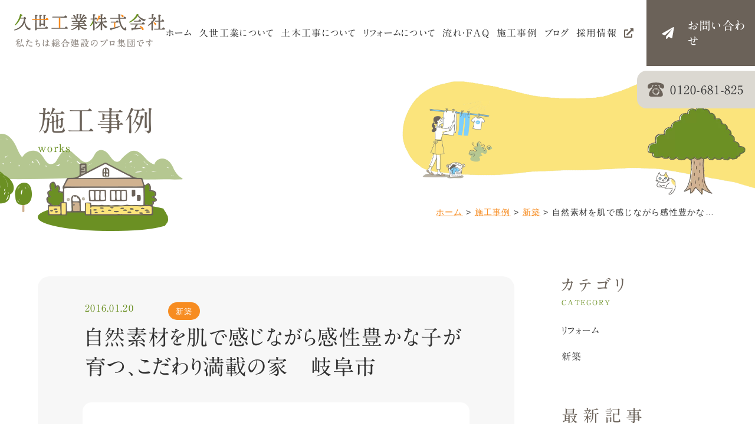

--- FILE ---
content_type: text/html; charset=UTF-8
request_url: https://kuzekogyo.co.jp/works/newlybuilt/p33345/
body_size: 15855
content:
<!DOCTYPE html>
<html class="no-js" lang="ja">

<head>
  <!-- Google Tag Manager -->
  <script>
    (function(w, d, s, l, i) {
      w[l] = w[l] || [];
      w[l].push({
        'gtm.start': new Date().getTime(),
        event: 'gtm.js'
      });
      var f = d.getElementsByTagName(s)[0],
        j = d.createElement(s),
        dl = l != 'dataLayer' ? '&l=' + l : '';
      j.async = true;
      j.src =
        'https://www.googletagmanager.com/gtm.js?id=' + i + dl;
      f.parentNode.insertBefore(j, f);
    })(window, document, 'script', 'dataLayer', 'GTM-TD9S3RR');
  </script>
  <!-- End Google Tag Manager -->
            <meta charset="UTF-8">
  <meta http-equiv="X-UA-Compatible" content="IE=edge">
  <script>
    if (navigator.userAgent.match(/(iPhone|Android.*Mobile)/)) {
      document.write('<meta name="viewport" content="width=device-width,initial-scale=1.0,minimum-scale=1.0,maximum-scale=2.0,user-scalable=1">');
    } else {
      document.write('<meta name="viewport" content="width=1200,maximum-scale=2.0,user-scalable=1">');
    };
  </script>
  <meta name="format-detection" content="telephone=no">
  <title>自然素材を肌で感じながら感性豊かな子が育つ、こだわり満載の家　岐阜市 ｜施工事例｜久世工業株式会社</title>
  <meta name='robots' content='index, follow, max-image-preview:large, max-snippet:-1, max-video-preview:-1' />

	<!-- This site is optimized with the Yoast SEO plugin v19.0 - https://yoast.com/wordpress/plugins/seo/ -->
	<meta name="description" content="岐阜市黒野でキッチン・トイレなど住宅リフォームを手がけている久世工業株式会社の施工事例「自然素材を肌で感じながら感性豊かな子が育つ、こだわり満載の家　岐阜市 」です。" />
	<link rel="canonical" href="https://kuzekogyo.co.jp/works/newlybuilt/523/" />
	<meta property="og:locale" content="ja_JP" />
	<meta property="og:type" content="article" />
	<meta property="og:title" content="自然素材を肌で感じながら感性豊かな子が育つ、こだわり満載の家　岐阜市 ｜施工事例｜久世工業株式会社" />
	<meta property="og:description" content="岐阜市黒野でキッチン・トイレなど住宅リフォームを手がけている久世工業株式会社の施工事例「自然素材を肌で感じながら感性豊かな子が育つ、こだわり満載の家　岐阜市 」です。" />
	<meta property="og:url" content="https://kuzekogyo.co.jp/works/newlybuilt/523/" />
	<meta property="og:site_name" content="久世工業株式会社" />
	<meta property="article:modified_time" content="2022-04-28T03:03:47+00:00" />
	<meta property="og:image" content="https://kuzekogyo.co.jp/wp/wp-content/uploads/2023/01/ogp.png" />
	<meta property="og:image:width" content="1200" />
	<meta property="og:image:height" content="630" />
	<meta property="og:image:type" content="image/png" />
	<script type="application/ld+json" class="yoast-schema-graph">{"@context":"https://schema.org","@graph":[{"@type":"WebSite","@id":"https://kuzekogyo.co.jp/#website","url":"https://kuzekogyo.co.jp/","name":"久世工業株式会社","description":"","potentialAction":[{"@type":"SearchAction","target":{"@type":"EntryPoint","urlTemplate":"https://kuzekogyo.co.jp/?s={search_term_string}"},"query-input":"required name=search_term_string"}],"inLanguage":"ja"},{"@type":"WebPage","@id":"https://kuzekogyo.co.jp/works/newlybuilt/523/#webpage","url":"https://kuzekogyo.co.jp/works/newlybuilt/523/","name":"自然素材を肌で感じながら感性豊かな子が育つ、こだわり満載の家　岐阜市 ｜施工事例｜久世工業株式会社","isPartOf":{"@id":"https://kuzekogyo.co.jp/#website"},"datePublished":"2016-01-20T02:16:00+00:00","dateModified":"2022-04-28T03:03:47+00:00","description":"岐阜市黒野でキッチン・トイレなど住宅リフォームを手がけている久世工業株式会社の施工事例「自然素材を肌で感じながら感性豊かな子が育つ、こだわり満載の家　岐阜市 」です。","breadcrumb":{"@id":"https://kuzekogyo.co.jp/works/newlybuilt/523/#breadcrumb"},"inLanguage":"ja","potentialAction":[{"@type":"ReadAction","target":["https://kuzekogyo.co.jp/works/newlybuilt/523/"]}]},{"@type":"BreadcrumbList","@id":"https://kuzekogyo.co.jp/works/newlybuilt/523/#breadcrumb","itemListElement":[{"@type":"ListItem","position":1,"name":"ホーム","item":"https://kuzekogyo.co.jp/"},{"@type":"ListItem","position":2,"name":"施工事例","item":"https://kuzekogyo.co.jp/works/"},{"@type":"ListItem","position":3,"name":"新築","item":"https://kuzekogyo.co.jp/works/category/newlybuilt/"},{"@type":"ListItem","position":4,"name":"自然素材を肌で感じながら感性豊かな子が育つ、こだわり満載の家　岐阜市"}]}]}</script>
	<!-- / Yoast SEO plugin. -->


<link rel='dns-prefetch' href='//s.w.org' />
<link rel='stylesheet' id='sbi_styles-css'  href='https://kuzekogyo.co.jp/wp/wp-content/plugins/instagram-feed/css/sbi-styles.min.css' type='text/css' media='all' />
<link rel='stylesheet' id='wp-block-library-css'  href='https://kuzekogyo.co.jp/wp/wp-includes/css/dist/block-library/style.min.css' type='text/css' media='all' />
<style id='global-styles-inline-css' type='text/css'>
body{--wp--preset--color--black: #000000;--wp--preset--color--cyan-bluish-gray: #abb8c3;--wp--preset--color--white: #ffffff;--wp--preset--color--pale-pink: #f78da7;--wp--preset--color--vivid-red: #cf2e2e;--wp--preset--color--luminous-vivid-orange: #ff6900;--wp--preset--color--luminous-vivid-amber: #fcb900;--wp--preset--color--light-green-cyan: #7bdcb5;--wp--preset--color--vivid-green-cyan: #00d084;--wp--preset--color--pale-cyan-blue: #8ed1fc;--wp--preset--color--vivid-cyan-blue: #0693e3;--wp--preset--color--vivid-purple: #9b51e0;--wp--preset--gradient--vivid-cyan-blue-to-vivid-purple: linear-gradient(135deg,rgba(6,147,227,1) 0%,rgb(155,81,224) 100%);--wp--preset--gradient--light-green-cyan-to-vivid-green-cyan: linear-gradient(135deg,rgb(122,220,180) 0%,rgb(0,208,130) 100%);--wp--preset--gradient--luminous-vivid-amber-to-luminous-vivid-orange: linear-gradient(135deg,rgba(252,185,0,1) 0%,rgba(255,105,0,1) 100%);--wp--preset--gradient--luminous-vivid-orange-to-vivid-red: linear-gradient(135deg,rgba(255,105,0,1) 0%,rgb(207,46,46) 100%);--wp--preset--gradient--very-light-gray-to-cyan-bluish-gray: linear-gradient(135deg,rgb(238,238,238) 0%,rgb(169,184,195) 100%);--wp--preset--gradient--cool-to-warm-spectrum: linear-gradient(135deg,rgb(74,234,220) 0%,rgb(151,120,209) 20%,rgb(207,42,186) 40%,rgb(238,44,130) 60%,rgb(251,105,98) 80%,rgb(254,248,76) 100%);--wp--preset--gradient--blush-light-purple: linear-gradient(135deg,rgb(255,206,236) 0%,rgb(152,150,240) 100%);--wp--preset--gradient--blush-bordeaux: linear-gradient(135deg,rgb(254,205,165) 0%,rgb(254,45,45) 50%,rgb(107,0,62) 100%);--wp--preset--gradient--luminous-dusk: linear-gradient(135deg,rgb(255,203,112) 0%,rgb(199,81,192) 50%,rgb(65,88,208) 100%);--wp--preset--gradient--pale-ocean: linear-gradient(135deg,rgb(255,245,203) 0%,rgb(182,227,212) 50%,rgb(51,167,181) 100%);--wp--preset--gradient--electric-grass: linear-gradient(135deg,rgb(202,248,128) 0%,rgb(113,206,126) 100%);--wp--preset--gradient--midnight: linear-gradient(135deg,rgb(2,3,129) 0%,rgb(40,116,252) 100%);--wp--preset--duotone--dark-grayscale: url('#wp-duotone-dark-grayscale');--wp--preset--duotone--grayscale: url('#wp-duotone-grayscale');--wp--preset--duotone--purple-yellow: url('#wp-duotone-purple-yellow');--wp--preset--duotone--blue-red: url('#wp-duotone-blue-red');--wp--preset--duotone--midnight: url('#wp-duotone-midnight');--wp--preset--duotone--magenta-yellow: url('#wp-duotone-magenta-yellow');--wp--preset--duotone--purple-green: url('#wp-duotone-purple-green');--wp--preset--duotone--blue-orange: url('#wp-duotone-blue-orange');--wp--preset--font-size--small: 13px;--wp--preset--font-size--medium: 20px;--wp--preset--font-size--large: 36px;--wp--preset--font-size--x-large: 42px;}.has-black-color{color: var(--wp--preset--color--black) !important;}.has-cyan-bluish-gray-color{color: var(--wp--preset--color--cyan-bluish-gray) !important;}.has-white-color{color: var(--wp--preset--color--white) !important;}.has-pale-pink-color{color: var(--wp--preset--color--pale-pink) !important;}.has-vivid-red-color{color: var(--wp--preset--color--vivid-red) !important;}.has-luminous-vivid-orange-color{color: var(--wp--preset--color--luminous-vivid-orange) !important;}.has-luminous-vivid-amber-color{color: var(--wp--preset--color--luminous-vivid-amber) !important;}.has-light-green-cyan-color{color: var(--wp--preset--color--light-green-cyan) !important;}.has-vivid-green-cyan-color{color: var(--wp--preset--color--vivid-green-cyan) !important;}.has-pale-cyan-blue-color{color: var(--wp--preset--color--pale-cyan-blue) !important;}.has-vivid-cyan-blue-color{color: var(--wp--preset--color--vivid-cyan-blue) !important;}.has-vivid-purple-color{color: var(--wp--preset--color--vivid-purple) !important;}.has-black-background-color{background-color: var(--wp--preset--color--black) !important;}.has-cyan-bluish-gray-background-color{background-color: var(--wp--preset--color--cyan-bluish-gray) !important;}.has-white-background-color{background-color: var(--wp--preset--color--white) !important;}.has-pale-pink-background-color{background-color: var(--wp--preset--color--pale-pink) !important;}.has-vivid-red-background-color{background-color: var(--wp--preset--color--vivid-red) !important;}.has-luminous-vivid-orange-background-color{background-color: var(--wp--preset--color--luminous-vivid-orange) !important;}.has-luminous-vivid-amber-background-color{background-color: var(--wp--preset--color--luminous-vivid-amber) !important;}.has-light-green-cyan-background-color{background-color: var(--wp--preset--color--light-green-cyan) !important;}.has-vivid-green-cyan-background-color{background-color: var(--wp--preset--color--vivid-green-cyan) !important;}.has-pale-cyan-blue-background-color{background-color: var(--wp--preset--color--pale-cyan-blue) !important;}.has-vivid-cyan-blue-background-color{background-color: var(--wp--preset--color--vivid-cyan-blue) !important;}.has-vivid-purple-background-color{background-color: var(--wp--preset--color--vivid-purple) !important;}.has-black-border-color{border-color: var(--wp--preset--color--black) !important;}.has-cyan-bluish-gray-border-color{border-color: var(--wp--preset--color--cyan-bluish-gray) !important;}.has-white-border-color{border-color: var(--wp--preset--color--white) !important;}.has-pale-pink-border-color{border-color: var(--wp--preset--color--pale-pink) !important;}.has-vivid-red-border-color{border-color: var(--wp--preset--color--vivid-red) !important;}.has-luminous-vivid-orange-border-color{border-color: var(--wp--preset--color--luminous-vivid-orange) !important;}.has-luminous-vivid-amber-border-color{border-color: var(--wp--preset--color--luminous-vivid-amber) !important;}.has-light-green-cyan-border-color{border-color: var(--wp--preset--color--light-green-cyan) !important;}.has-vivid-green-cyan-border-color{border-color: var(--wp--preset--color--vivid-green-cyan) !important;}.has-pale-cyan-blue-border-color{border-color: var(--wp--preset--color--pale-cyan-blue) !important;}.has-vivid-cyan-blue-border-color{border-color: var(--wp--preset--color--vivid-cyan-blue) !important;}.has-vivid-purple-border-color{border-color: var(--wp--preset--color--vivid-purple) !important;}.has-vivid-cyan-blue-to-vivid-purple-gradient-background{background: var(--wp--preset--gradient--vivid-cyan-blue-to-vivid-purple) !important;}.has-light-green-cyan-to-vivid-green-cyan-gradient-background{background: var(--wp--preset--gradient--light-green-cyan-to-vivid-green-cyan) !important;}.has-luminous-vivid-amber-to-luminous-vivid-orange-gradient-background{background: var(--wp--preset--gradient--luminous-vivid-amber-to-luminous-vivid-orange) !important;}.has-luminous-vivid-orange-to-vivid-red-gradient-background{background: var(--wp--preset--gradient--luminous-vivid-orange-to-vivid-red) !important;}.has-very-light-gray-to-cyan-bluish-gray-gradient-background{background: var(--wp--preset--gradient--very-light-gray-to-cyan-bluish-gray) !important;}.has-cool-to-warm-spectrum-gradient-background{background: var(--wp--preset--gradient--cool-to-warm-spectrum) !important;}.has-blush-light-purple-gradient-background{background: var(--wp--preset--gradient--blush-light-purple) !important;}.has-blush-bordeaux-gradient-background{background: var(--wp--preset--gradient--blush-bordeaux) !important;}.has-luminous-dusk-gradient-background{background: var(--wp--preset--gradient--luminous-dusk) !important;}.has-pale-ocean-gradient-background{background: var(--wp--preset--gradient--pale-ocean) !important;}.has-electric-grass-gradient-background{background: var(--wp--preset--gradient--electric-grass) !important;}.has-midnight-gradient-background{background: var(--wp--preset--gradient--midnight) !important;}.has-small-font-size{font-size: var(--wp--preset--font-size--small) !important;}.has-medium-font-size{font-size: var(--wp--preset--font-size--medium) !important;}.has-large-font-size{font-size: var(--wp--preset--font-size--large) !important;}.has-x-large-font-size{font-size: var(--wp--preset--font-size--x-large) !important;}
</style>
<link rel="https://api.w.org/" href="https://kuzekogyo.co.jp/wp-json/" /><style type="text/css">
.no-js .native-lazyload-js-fallback {
	display: none;
}
</style>
		  <script type="application/ld+json">
    {
      "@context": "http://schema.org",
      "@type": "WebSite",
      "url": "https://kuzekogyo.co.jp",
      "potentialAction": {
        "@type": "SearchAction",
        "target": "https://kuzekogyo.co.jp?s={search_term}",
        "query-input": "required name=search_term"
      }
    }
  </script>
  <!-- fontawesome -->
  <script src="https://kit.fontawesome.com/c3c8997823.js" crossorigin="anonymous"></script>
  <link rel="stylesheet" href="https://kuzekogyo.co.jp/wp/wp-content/themes/standard/css/reset.css">
  <link rel="stylesheet" href="https://kuzekogyo.co.jp/wp/wp-content/themes/standard/css/common.css">
  <link rel="stylesheet" href="https://kuzekogyo.co.jp/wp/wp-content/themes/standard/css/loops.css">
  <link rel="stylesheet" href="https://kuzekogyo.co.jp/wp/wp-content/themes/standard/css/slick.css">
  <link rel="stylesheet" href="https://kuzekogyo.co.jp/wp/wp-content/themes/standard/css/main.css">
  <link rel="stylesheet" href="https://kuzekogyo.co.jp/wp/wp-content/themes/standard/css/mce.css">
  <link rel="stylesheet" href="https://kuzekogyo.co.jp/wp/wp-content/themes/standard/css/photoswipe.css">

  <link rel="stylesheet" href="https://kuzekogyo.co.jp/wp/wp-content/themes/standard/style.css">

  <link rel="stylesheet" media="print" href="https://kuzekogyo.co.jp/wp/wp-content/themes/standard/css/print.css">
  <link rel="shortcut icon" href="/favicon.ico">
  <link rel="apple-touch-icon" sizes="180x180" href="/apple-touch-icon.png">
  <link rel="preconnect" href="https://fonts.gstatic.com">
  <link href="https://fonts.googleapis.com/css2?family=Montserrat:ital,wght@0,600;1,600&display=swap" rel="stylesheet">
  <script type="text/javascript" src="//typesquare.com/3/tsst/script/ja/typesquare.js?60cc056642f8410eb48d31d0e90393a3" charset="utf-8"></script>
        </head>


<body class="subpage single single-works single-works-33345"  id="top">
  <!-- Google Tag Manager (noscript) -->
  <noscript><iframe src="https://www.googletagmanager.com/ns.html?id=GTM-TD9S3RR" height="0" width="0" style="display:none;visibility:hidden"></iframe></noscript>
  <!-- End Google Tag Manager (noscript) -->
        
  <svg aria-hidden="true" style="position: absolute; width: 0; height: 0; overflow: hidden;" version="1.1" xmlns="http://www.w3.org/2000/svg" xmlns:xlink="http://www.w3.org/1999/xlink">
<defs>
<symbol id="icon-new_tab" viewBox="0 0 32 32">
<title>new_tab</title>
<path d="M6 0v26h26v-26h-26zM29.5 23.5h-21v-21h21v21z"></path>
<path d="M2.5 29.5v-23.5h-2.5v26h26v-2.5h-2.5z"></path>
<path d="M14.551 19.552l7.366-7.366v5.3h2.5v-9.567h-9.567v2.5h5.3l-7.366 7.366z"></path>
</symbol>
<symbol id="icon-pdf" viewBox="0 0 73 32">
<title>pdf</title>
<path d="M7.273 0h58.182c4.017 0 7.273 3.256 7.273 7.273v0 17.455c0 4.017-3.256 7.273-7.273 7.273v0h-58.182c-4.017 0-7.273-3.256-7.273-7.273v0-17.455c0-4.017 3.256-7.273 7.273-7.273v0zM19.418 19.276c0.101 0.005 0.219 0.008 0.338 0.008 1.762 0 3.38-0.613 4.654-1.638l-0.014 0.011c1.174-0.998 1.914-2.477 1.914-4.128 0-0.077-0.002-0.153-0.005-0.229l0 0.011c0.006-0.091 0.010-0.197 0.010-0.304 0-1.474-0.672-2.791-1.725-3.662l-0.008-0.006c-1.264-0.863-2.824-1.377-4.505-1.377-0.194 0-0.387 0.007-0.578 0.020l0.026-0.001h-6.481v17.126h3.75v-5.83h2.618zM18.055 10.673c0.184-0.020 0.397-0.031 0.612-0.031 1.052 0 2.041 0.268 2.903 0.741l-0.031-0.016c0.542 0.447 0.885 1.119 0.885 1.871 0 0.054-0.002 0.107-0.005 0.16l0-0.007c0.006 0.072 0.010 0.155 0.010 0.24 0 0.847-0.355 1.611-0.923 2.152l-0.001 0.001c-0.879 0.512-1.935 0.815-3.062 0.815-0.236 0-0.469-0.013-0.698-0.039l0.028 0.003h-1.002v-5.888h1.284zM34.419 25.105c0.168 0.007 0.365 0.012 0.562 0.012 1.787 0 3.494-0.347 5.056-0.976l-0.091 0.032c1.388-0.647 2.507-1.674 3.248-2.949l0.019-0.035c0.769-1.287 1.223-2.838 1.223-4.495 0-0.048-0-0.096-0.001-0.143l0 0.007c0.003-0.093 0.005-0.203 0.005-0.313 0-1.644-0.439-3.186-1.205-4.515l0.023 0.044c-0.76-1.257-1.856-2.242-3.166-2.846l-0.045-0.018c-1.497-0.599-3.232-0.946-5.048-0.946-0.22 0-0.438 0.005-0.655 0.015l0.031-0.001h-5.353v17.127h5.398zM34.612 10.673q5.898 0 5.898 5.852 0 5.887-5.898 5.887h-1.843v-11.738h1.841zM59.385 7.98h-11.978v17.126h3.75v-7.651h7.455v-2.826h-7.478v-3.807h8.25v-2.842z"></path>
</symbol>
</defs>
</svg>

  <header class="header header-sm">
    <div class="inner flex flex-j-between flex-a-ctr">

      <h1 class="header--logo">
        <a href="/">
                                  <img src="/wp/wp-content/uploads/2022/05/header_logo.svg" alt="自然素材を肌で感じながら感性豊かな子が育つ、こだわり満載の家　岐阜市 ｜施工事例｜久世工業株式会社">
                  </a>
      </h1>

                        <div class="tel_btn">
            <a href="tel:0120681825" onClick="ga('send', 'event', 'sp', 'tel');" class="flex flex-j-ctr flex-a-ctr">
              <svg xmlns="http://www.w3.org/2000/svg" viewBox="0 0 31.53 27.437"><path fill="#6b6259" fill-rule="evenodd" d="M11.33 14.198a.782.782 0 0 0-1.06.281.77.77 0 0 0 .29 1.049.781.781 0 0 0 1.06-.281.771.771 0 0 0-.29-1.049Zm1.28 8.918a.78.78 0 0 0 1.06-.282.772.772 0 1 0-1.06.282Zm-2.05-3.364a.77.77 0 0 0-.29 1.049.781.781 0 0 0 1.06.281.77.77 0 0 0 .29-1.049.781.781 0 0 0-1.06-.281Zm.41-2.111a.775.775 0 1 0-.78.768.775.775 0 0 0 .78-.768Zm4.83 6.322a.769.769 0 1 0-.78-.768.775.775 0 0 0 .78.768Zm-.78-11.877a.78.78 0 1 0 .78-.768.775.775 0 0 0-.78.768Zm3.2 1.41a.781.781 0 0 0 1.06-.282.77.77 0 0 0-.29-1.049.782.782 0 0 0-1.06.281.771.771 0 0 0 .29 1.05Zm-5.61-1.33a.758.758 0 0 0-.28 1.049.772.772 0 0 0 1.34-.768.779.779 0 0 0-1.06-.281Zm17.94-7.362a4.917 4.917 0 0 0-.38-.617C27.04 0 15.71.06 15.71.06S4.39 0 1.26 4.187a4.917 4.917 0 0 0-.38.617c-1.05 2.083-1.63 6.069 1.23 7.182.89.347 1.79-.287 2.59-.649a14.136 14.136 0 0 0 4.07-2.793l-.99-2.428s1.35-.326 3.01-.62c.07.4.16.8.24 1.154-1.5.484-1.88 2.294-2.2 3.564-.39 1.543-1.36 2.368-2.3 3.621-2.05 2.725-4.24 6.366-4.1 9.764a3.525 3.525 0 0 0 .81 2.312c1.5 1.688 3.3 1.535 5.42 1.53h5.81c.07 0 1.31-.006 1.31 0s1.24 0 1.31 0h5.81c2.12.005 3.92.157 5.42-1.53a3.525 3.525 0 0 0 .81-2.312c.14-3.4-2.05-7.04-4.1-9.764-.94-1.253-1.91-2.079-2.3-3.621-.32-1.27-.7-3.08-2.2-3.564.07-.342.17-.741.23-1.131 1.61.288 2.89.6 2.89.6l-.99 2.428a14.522 14.522 0 0 0 4.08 2.843c1.91.865 2.95.822 4.13-.953 1.2-1.806.6-3.806-.32-5.633Zm-14.84.267a11.755 11.755 0 0 1 2.25.046c-.12.421-.28 1-.42 1.411h-3.52c-.14-.42-.31-1-.42-1.423a11.251 11.251 0 0 1 2.11-.034Zm1.82 19.265-.56-3.918 2.2 3.211a1.034 1.034 0 0 1-1.64.702Zm5.07-6.76a6.75 6.75 0 0 1-3.29 5.787l-1.38-2.015a4.375 4.375 0 1 0-2.15.562 4.39 4.39 0 0 0 1.11-.142l.35 2.414a6.928 6.928 0 0 1-1.46.155 6.76 6.76 0 1 1 6.82-6.762Zm-1.97.066a.775.775 0 0 0 .78.768.768.768 0 1 0 0-1.537.775.775 0 0 0-.78.768Zm.41-2.111a.77.77 0 0 0 .29-1.049.782.782 0 0 0-1.06-.281.771.771 0 0 0-.29 1.049.782.782 0 0 0 1.06.281Z"/></svg>            </a>
          </div>
                <div class="gnav_btn flex flex-j-ctr flex-a-ctr">
          <div class="gnav_btn--lines">
            <span></span><span></span><span></span>
          </div>
        </div>
        <div class="gnav_overlay"></div>
        <nav class="gnav">
          
<ul class="gnav--menu flex flex-j-end font-jp">
  <li id="menu-item-2903" class="menu-item menu-item-type-post_type menu-item-object-page menu-item-home menu-item-2903"><a href="https://kuzekogyo.co.jp/" class="gnav--link">ホーム</a></li>
<li id="menu-item-3015" class="menu-item menu-item-type-post_type menu-item-object-page menu-item-has-children menu-item-3015"><a href="https://kuzekogyo.co.jp/company/" class="gnav--link">久世工業について</a>
<div class='head_sub_nav--wrap'><ul class='head_sub_nav'>
	<li id="menu-item-3049" class="menu-item menu-item-type-custom menu-item-object-custom menu-item-3049"><a href="/company#section-04" class="gnav--link">3つのこだわり</a></li>
	<li id="menu-item-3034" class="menu-item menu-item-type-post_type menu-item-object-page menu-item-3034"><a href="https://kuzekogyo.co.jp/message/" class="gnav--link">代表挨拶</a></li>
</ul></div><span class='gnav_sub_toggle'></span>
</li>
<li id="menu-item-33892" class="menu-item menu-item-type-post_type menu-item-object-page menu-item-33892"><a href="https://kuzekogyo.co.jp/civil-engineering/" class="gnav--link">土木工事について</a></li>
<li id="menu-item-3016" class="menu-item menu-item-type-post_type menu-item-object-page menu-item-has-children menu-item-3016"><a href="https://kuzekogyo.co.jp/reform_menu/" class="gnav--link">リフォームについて</a>
<div class='head_sub_nav--wrap'><ul class='head_sub_nav'>
	<li id="menu-item-3037" class="menu-item menu-item-type-post_type menu-item-object-page menu-item-3037"><a href="https://kuzekogyo.co.jp/reform_menu/" class="gnav--link">リフォームについて</a></li>
	<li id="menu-item-3026" class="menu-item menu-item-type-post_type menu-item-object-page menu-item-3026"><a href="https://kuzekogyo.co.jp/reform_menu/interior/" class="gnav--link">内装</a></li>
	<li id="menu-item-3027" class="menu-item menu-item-type-post_type menu-item-object-page menu-item-3027"><a href="https://kuzekogyo.co.jp/reform_menu/toilet/" class="gnav--link">トイレ</a></li>
	<li id="menu-item-3028" class="menu-item menu-item-type-post_type menu-item-object-page menu-item-3028"><a href="https://kuzekogyo.co.jp/reform_menu/kitchen/" class="gnav--link">キッチン</a></li>
	<li id="menu-item-3029" class="menu-item menu-item-type-post_type menu-item-object-page menu-item-3029"><a href="https://kuzekogyo.co.jp/reform_menu/bath/" class="gnav--link">浴室</a></li>
	<li id="menu-item-3030" class="menu-item menu-item-type-post_type menu-item-object-page menu-item-3030"><a href="https://kuzekogyo.co.jp/reform_menu/bathroom/" class="gnav--link">洗面所</a></li>
	<li id="menu-item-3031" class="menu-item menu-item-type-post_type menu-item-object-page menu-item-3031"><a href="https://kuzekogyo.co.jp/reform_menu/entrance/" class="gnav--link">玄関・窓</a></li>
	<li id="menu-item-3032" class="menu-item menu-item-type-post_type menu-item-object-page menu-item-3032"><a href="https://kuzekogyo.co.jp/reform_menu/roof/" class="gnav--link">屋根</a></li>
	<li id="menu-item-3033" class="menu-item menu-item-type-post_type menu-item-object-page menu-item-3033"><a href="https://kuzekogyo.co.jp/reform_menu/exterior/" class="gnav--link">外壁</a></li>
</ul></div><span class='gnav_sub_toggle'></span>
</li>
<li id="menu-item-3017" class="menu-item menu-item-type-post_type menu-item-object-page menu-item-3017"><a href="https://kuzekogyo.co.jp/reform/" class="gnav--link">流れ・FAQ</a></li>
<li id="menu-item-33702" class="nav_custom menu-item menu-item-type-post_type menu-item-object-page menu-item-33702"><a href="https://kuzekogyo.co.jp/custom_home/" class="gnav--link">注文住宅について</a></li>
<li id="menu-item-3020" class="menu-item menu-item-type-post_type menu-item-object-page menu-item-3020"><a href="https://kuzekogyo.co.jp/works/" class="gnav--link">施工事例</a></li>
<li id="menu-item-3019" class="menu-item menu-item-type-post_type menu-item-object-page menu-item-3019"><a href="https://kuzekogyo.co.jp/blog/" class="gnav--link">ブログ</a></li>
<li id="menu-item-33425" class="recruit menu-item menu-item-type-custom menu-item-object-custom menu-item-33425"><a href="https://arwrk.net/recruit/lcyl9hgte213emr" class="gnav--link">採用情報</a></li>
</ul>

<div class="gnav--cta font-jp">
    <div class="gnav--contact cta_contact btn font-jp">
      <a href="/contact/">
        <svg xmlns="http://www.w3.org/2000/svg" width="20.15" height="20.156" viewBox="0 0 20.15 20.156">
  <defs>
    <style>
      .cls-15 {
        fill: #fff;
        fill-rule: evenodd;
      }
    </style>
  </defs>
  <path id="cta_icn_contact.svg" class="cls-15" d="M1741.66,42.188a0.971,0.971,0,0,1,1.42.984l-2.84,17.013a0.922,0.922,0,0,1-.49.669,0.8,0.8,0,0,1-.8.04l-4.92-2.048-2.48,3.032a0.858,0.858,0,0,1-.69.354,1.047,1.047,0,0,1-.71-0.256,0.9,0.9,0,0,1-.3-0.728V58.1l9.49-11.578a0.191,0.191,0,0,0-.04-0.3,0.221,0.221,0,0,0-.31-0.02l-11.3,9.963-4.17-1.733a0.894,0.894,0,0,1-.59-0.827,0.832,0.832,0,0,1,.51-0.867Z" transform="translate(-1722.94 -42.063)"/>
</svg>
      <span>お問い合わせ</span>
      </a>
    </div>

    
  </div>

        </nav>
      
    </div>
  </header>

            <div class="gnav--tel cta_tel">
        <a href="tel:0120681825" onClick="ga('send', 'event', 'sp', 'tel');">
          <span class="tel font-jp">
            <svg xmlns="http://www.w3.org/2000/svg" viewBox="0 0 31.53 27.437"><path fill="#6b6259" fill-rule="evenodd" d="M11.33 14.198a.782.782 0 0 0-1.06.281.77.77 0 0 0 .29 1.049.781.781 0 0 0 1.06-.281.771.771 0 0 0-.29-1.049Zm1.28 8.918a.78.78 0 0 0 1.06-.282.772.772 0 1 0-1.06.282Zm-2.05-3.364a.77.77 0 0 0-.29 1.049.781.781 0 0 0 1.06.281.77.77 0 0 0 .29-1.049.781.781 0 0 0-1.06-.281Zm.41-2.111a.775.775 0 1 0-.78.768.775.775 0 0 0 .78-.768Zm4.83 6.322a.769.769 0 1 0-.78-.768.775.775 0 0 0 .78.768Zm-.78-11.877a.78.78 0 1 0 .78-.768.775.775 0 0 0-.78.768Zm3.2 1.41a.781.781 0 0 0 1.06-.282.77.77 0 0 0-.29-1.049.782.782 0 0 0-1.06.281.771.771 0 0 0 .29 1.05Zm-5.61-1.33a.758.758 0 0 0-.28 1.049.772.772 0 0 0 1.34-.768.779.779 0 0 0-1.06-.281Zm17.94-7.362a4.917 4.917 0 0 0-.38-.617C27.04 0 15.71.06 15.71.06S4.39 0 1.26 4.187a4.917 4.917 0 0 0-.38.617c-1.05 2.083-1.63 6.069 1.23 7.182.89.347 1.79-.287 2.59-.649a14.136 14.136 0 0 0 4.07-2.793l-.99-2.428s1.35-.326 3.01-.62c.07.4.16.8.24 1.154-1.5.484-1.88 2.294-2.2 3.564-.39 1.543-1.36 2.368-2.3 3.621-2.05 2.725-4.24 6.366-4.1 9.764a3.525 3.525 0 0 0 .81 2.312c1.5 1.688 3.3 1.535 5.42 1.53h5.81c.07 0 1.31-.006 1.31 0s1.24 0 1.31 0h5.81c2.12.005 3.92.157 5.42-1.53a3.525 3.525 0 0 0 .81-2.312c.14-3.4-2.05-7.04-4.1-9.764-.94-1.253-1.91-2.079-2.3-3.621-.32-1.27-.7-3.08-2.2-3.564.07-.342.17-.741.23-1.131 1.61.288 2.89.6 2.89.6l-.99 2.428a14.522 14.522 0 0 0 4.08 2.843c1.91.865 2.95.822 4.13-.953 1.2-1.806.6-3.806-.32-5.633Zm-14.84.267a11.755 11.755 0 0 1 2.25.046c-.12.421-.28 1-.42 1.411h-3.52c-.14-.42-.31-1-.42-1.423a11.251 11.251 0 0 1 2.11-.034Zm1.82 19.265-.56-3.918 2.2 3.211a1.034 1.034 0 0 1-1.64.702Zm5.07-6.76a6.75 6.75 0 0 1-3.29 5.787l-1.38-2.015a4.375 4.375 0 1 0-2.15.562 4.39 4.39 0 0 0 1.11-.142l.35 2.414a6.928 6.928 0 0 1-1.46.155 6.76 6.76 0 1 1 6.82-6.762Zm-1.97.066a.775.775 0 0 0 .78.768.768.768 0 1 0 0-1.537.775.775 0 0 0-.78.768Zm.41-2.111a.77.77 0 0 0 .29-1.049.782.782 0 0 0-1.06-.281.771.771 0 0 0-.29 1.049.782.782 0 0 0 1.06.281Z"/></svg>            <span class="num">0120-681-825</span>
          </span>
        </a>
      </div>
      
  

<div class="page_ttl flex flex-a-ctr txt-ctr">
  <h2 class="inner font-jp">
    <div class="txt">
      <span class="page_ttl-jp txt-brown">施工事例</span>
      <span class="page_ttl-en txt-green">works</span>
    </div>
    <div class="img">
      <div class="bg-img page_ttl--bgimg01"></div>
      <div class="page_ttl--img" style="background-image:url(/wp/wp-content/uploads/2022/04/ttl_01.png);"></div>
            <div class="bg-img page_ttl--bgimg02"></div>
    </div>
    <div class="bg-img page_ttl--bgimg03">
    </div>
  </h2>
</div>
  
<!-- start breadcrumb - パンくず -->
<div id="breadcrumbs" class="breadcrumbs txt-sm"><div class="inner"><span><span><a href="https://kuzekogyo.co.jp/">ホーム</a> &gt; <span><a href="https://kuzekogyo.co.jp/works/">施工事例</a> &gt; <span><a href="https://kuzekogyo.co.jp/works/category/newlybuilt/">新築</a> &gt; <span class="breadcrumb_last" aria-current="page">自然素材を肌で感じながら感性豊かな子が育つ、こだわり満載の家　岐阜市</span></span></span></span></span></div></div><!-- end breadcrumb - パンくず -->
<div class="container">

  
<div class="inner flex flex-j-between section_pdg">
  <main class="main_column">
          <article class="works--info mgn-btm80">
  
        <div class="post--info flex flex-a-ctr">
          <p class="post--date">2016.01.20</p>
                      <div class="cat_list"><a href="https://kuzekogyo.co.jp/works/category/newlybuilt/" rel="tag">新築</a></div>
                  </div>
        <h2 class="section_ttl mgn-btm24">自然素材を肌で感じながら感性豊かな子が育つ、こだわり満載の家　岐阜市</h2>
        
                <div class="work_single_gallery_box">
      
        <div class="gallery_wrap">
                  <div class="btnbox">
            <button type="button" class="workgallery-prev" title="workgallery-prev"><svg xmlns="http://www.w3.org/2000/svg" width="40" height="40" viewBox="0 0 40 40">
  <defs>
    <style>
      .cls-1 {
        fill: #6b9023;
        fill-rule: evenodd;
      }
    </style>
  </defs>
  <path id="works_icn_arrow.svg" class="cls-1" d="M1660,3510a20,20,0,1,0,20,20A19.994,19.994,0,0,0,1660,3510Zm7.71,20.71-6,6a1.014,1.014,0,0,1-1.42,0,1.008,1.008,0,0,1,0-1.42l4.3-4.29H1653a1,1,0,0,1,0-2h11.59l-4.3-4.29a1,1,0,0,1,1.42-1.42l6,6A1.008,1.008,0,0,1,1667.71,3530.71Z" transform="translate(-1640 -3510)"/>
</svg>
</button>
            <button type="button" class="workgallery-next" title="workgallery-next"><svg xmlns="http://www.w3.org/2000/svg" width="40" height="40" viewBox="0 0 40 40">
  <defs>
    <style>
      .cls-1 {
        fill: #6b9023;
        fill-rule: evenodd;
      }
    </style>
  </defs>
  <path id="works_icn_arrow.svg" class="cls-1" d="M1660,3510a20,20,0,1,0,20,20A19.994,19.994,0,0,0,1660,3510Zm7.71,20.71-6,6a1.014,1.014,0,0,1-1.42,0,1.008,1.008,0,0,1,0-1.42l4.3-4.29H1653a1,1,0,0,1,0-2h11.59l-4.3-4.29a1,1,0,0,1,1.42-1.42l6,6A1.008,1.008,0,0,1,1667.71,3530.71Z" transform="translate(-1640 -3510)"/>
</svg>
</button>
          </div>
                 <ul class="work_single_gallery" id="work_single_gallery_main">
              
    <li>
    <a href='/wp/wp-content/uploads/2016/01/1ef3ddeff6b0d1d2f8bdb1fb58087827-12-1920x1440.jpg' target='_blank' data-pswp-width='900' 
    data-pswp-height='675'>
    <img
    srcset='
    /wp/wp-content/uploads/2016/01/1ef3ddeff6b0d1d2f8bdb1fb58087827-12-640x480.jpg 1x,
    /wp/wp-content/uploads/2016/01/1ef3ddeff6b0d1d2f8bdb1fb58087827-12-1920x1440.jpg 2x,
    ' 
    src='/wp/wp-content/uploads/2016/01/1ef3ddeff6b0d1d2f8bdb1fb58087827-12-1920x1440.jpg'
    alt='自然素材を肌で感じながら感性豊かな子が育つ、こだわり満載の家　岐阜市_メイン施工画像0'>
    </a>
    </li>
    
    <li>
    <a href='/wp/wp-content/uploads/2016/01/IMGP2004-1920x1440.jpg' target='_blank' data-pswp-width='900' 
    data-pswp-height='675'>
    <img
    srcset='
    /wp/wp-content/uploads/2016/01/IMGP2004-640x480.jpg 1x,
    /wp/wp-content/uploads/2016/01/IMGP2004-1920x1440.jpg 2x,
    ' 
    src='/wp/wp-content/uploads/2016/01/IMGP2004-1920x1440.jpg'
    alt='自然素材を肌で感じながら感性豊かな子が育つ、こだわり満載の家　岐阜市_メイン施工画像1'>
    </a>
    </li>
    
    <li>
    <a href='/wp/wp-content/uploads/2016/01/IMGP1997-1920x1440.jpg' target='_blank' data-pswp-width='900' 
    data-pswp-height='675'>
    <img
    srcset='
    /wp/wp-content/uploads/2016/01/IMGP1997-640x480.jpg 1x,
    /wp/wp-content/uploads/2016/01/IMGP1997-1920x1440.jpg 2x,
    ' 
    src='/wp/wp-content/uploads/2016/01/IMGP1997-1920x1440.jpg'
    alt='自然素材を肌で感じながら感性豊かな子が育つ、こだわり満載の家　岐阜市_メイン施工画像2'>
    </a>
    </li>
    
    <li>
    <a href='/wp/wp-content/uploads/2016/01/ffb475e16cf453ca321cd9bc901bcfbc-1920x1440.jpg' target='_blank' data-pswp-width='900' 
    data-pswp-height='675'>
    <img
    srcset='
    /wp/wp-content/uploads/2016/01/ffb475e16cf453ca321cd9bc901bcfbc-640x480.jpg 1x,
    /wp/wp-content/uploads/2016/01/ffb475e16cf453ca321cd9bc901bcfbc-1920x1440.jpg 2x,
    ' 
    src='/wp/wp-content/uploads/2016/01/ffb475e16cf453ca321cd9bc901bcfbc-1920x1440.jpg'
    alt='自然素材を肌で感じながら感性豊かな子が育つ、こだわり満載の家　岐阜市_メイン施工画像3'>
    </a>
    </li>
    
    <li>
    <a href='/wp/wp-content/uploads/2016/01/01b52c735950ea0996311c77acb2205d-1920x1440.jpg' target='_blank' data-pswp-width='900' 
    data-pswp-height='675'>
    <img
    srcset='
    /wp/wp-content/uploads/2016/01/01b52c735950ea0996311c77acb2205d-640x480.jpg 1x,
    /wp/wp-content/uploads/2016/01/01b52c735950ea0996311c77acb2205d-1920x1440.jpg 2x,
    ' 
    src='/wp/wp-content/uploads/2016/01/01b52c735950ea0996311c77acb2205d-1920x1440.jpg'
    alt='自然素材を肌で感じながら感性豊かな子が育つ、こだわり満載の家　岐阜市_メイン施工画像4'>
    </a>
    </li>
              </ul>
        </div>
                <ul class="work_single_gallery--thum">
        
    <li>
    <a href='/wp/wp-content/uploads/2016/01/1ef3ddeff6b0d1d2f8bdb1fb58087827-12-1920x1440.jpg' target='_blank' data-pswp-width='900' 
    data-pswp-height='675'>
    <img
    srcset='
    /wp/wp-content/uploads/2016/01/1ef3ddeff6b0d1d2f8bdb1fb58087827-12-640x480.jpg 1x,
    /wp/wp-content/uploads/2016/01/1ef3ddeff6b0d1d2f8bdb1fb58087827-12-1920x1440.jpg 2x,
    ' 
    src='/wp/wp-content/uploads/2016/01/1ef3ddeff6b0d1d2f8bdb1fb58087827-12-1920x1440.jpg'
    alt='自然素材を肌で感じながら感性豊かな子が育つ、こだわり満載の家　岐阜市_サムネイル施工画像0'>
    </a>
    </li>
    
    <li>
    <a href='/wp/wp-content/uploads/2016/01/IMGP2004-1920x1440.jpg' target='_blank' data-pswp-width='900' 
    data-pswp-height='675'>
    <img
    srcset='
    /wp/wp-content/uploads/2016/01/IMGP2004-640x480.jpg 1x,
    /wp/wp-content/uploads/2016/01/IMGP2004-1920x1440.jpg 2x,
    ' 
    src='/wp/wp-content/uploads/2016/01/IMGP2004-1920x1440.jpg'
    alt='自然素材を肌で感じながら感性豊かな子が育つ、こだわり満載の家　岐阜市_サムネイル施工画像1'>
    </a>
    </li>
    
    <li>
    <a href='/wp/wp-content/uploads/2016/01/IMGP1997-1920x1440.jpg' target='_blank' data-pswp-width='900' 
    data-pswp-height='675'>
    <img
    srcset='
    /wp/wp-content/uploads/2016/01/IMGP1997-640x480.jpg 1x,
    /wp/wp-content/uploads/2016/01/IMGP1997-1920x1440.jpg 2x,
    ' 
    src='/wp/wp-content/uploads/2016/01/IMGP1997-1920x1440.jpg'
    alt='自然素材を肌で感じながら感性豊かな子が育つ、こだわり満載の家　岐阜市_サムネイル施工画像2'>
    </a>
    </li>
    
    <li>
    <a href='/wp/wp-content/uploads/2016/01/ffb475e16cf453ca321cd9bc901bcfbc-1920x1440.jpg' target='_blank' data-pswp-width='900' 
    data-pswp-height='675'>
    <img
    srcset='
    /wp/wp-content/uploads/2016/01/ffb475e16cf453ca321cd9bc901bcfbc-640x480.jpg 1x,
    /wp/wp-content/uploads/2016/01/ffb475e16cf453ca321cd9bc901bcfbc-1920x1440.jpg 2x,
    ' 
    src='/wp/wp-content/uploads/2016/01/ffb475e16cf453ca321cd9bc901bcfbc-1920x1440.jpg'
    alt='自然素材を肌で感じながら感性豊かな子が育つ、こだわり満載の家　岐阜市_サムネイル施工画像3'>
    </a>
    </li>
    
    <li>
    <a href='/wp/wp-content/uploads/2016/01/01b52c735950ea0996311c77acb2205d-1920x1440.jpg' target='_blank' data-pswp-width='900' 
    data-pswp-height='675'>
    <img
    srcset='
    /wp/wp-content/uploads/2016/01/01b52c735950ea0996311c77acb2205d-640x480.jpg 1x,
    /wp/wp-content/uploads/2016/01/01b52c735950ea0996311c77acb2205d-1920x1440.jpg 2x,
    ' 
    src='/wp/wp-content/uploads/2016/01/01b52c735950ea0996311c77acb2205d-1920x1440.jpg'
    alt='自然素材を肌で感じながら感性豊かな子が育つ、こだわり満載の家　岐阜市_サムネイル施工画像4'>
    </a>
    </li>
            </ul>
                  </div>
        
        <div class="works--info--dl mgn-btm48">
                        <dl>
                <dt>動機</dt>
                <dd>親御さんから引き継いだお住まいが老朽化し、尚且つ子供が成長するにつれ手狭になり新しく建て替えをと　近くにある弊社にご相談いただきました<br />
</dd>
              </dl>
                        <dl>
                <dt>提案</dt>
                <dd>『3人の子供たちがのびのび育って欲しい』<br />
『家族が健康に過ごせるような家』<br />
 をコンセプトに家造りがスタートしました。<br />
何度も弊社に足を運んで頂き、打ち合わせを重ねました。<br />
<br />
●無垢フロアー<br />
奥様が知人宅で見たカバ桜のフローリングがとても感じが良く、大変気に入いられたと言う事で、床フローリングは最優先順位になりました。<br />
LDKはカバ桜を張り、質感・美感ともアップこの素材は傷がつきにくく、丈夫であるのが特徴です。<br />
<br />
●空気がきれいな和室<br />
自然素材をできる限り使いたいという事で、和室の壁は自然素材100％の珪藻土で仕上げ、とても空気の良い空間に仕上がりました。<br />
 <br />
●手洗い洗面ボウル<br />
手洗い洗面ボウルを趣のある焼き物陶器にして、アクセントをつけました。かわいいボウルで見た目もよいので無駄な水は出さずきっと大切に扱うことでしょう。<br />
<br />
●関飾り棚<br />
玄関奥に大きな飾り棚を設けました。額や季節のお花を飾ってお客様をお出迎えすれば、感動される事間違いなしですね。<br />
<br />
●玄関前格子<br />
プライバシーを守り、防犯性を高めようと、アルミ製格子を設置しました。脇から入ることでアプローチの楽しさを生みました。また、クラッシックな雰囲気にもなりました。<br />
 <br />
玄関を入るとLDK、和室、脱衣室と廊下を通って直接出入りができ、育ち盛りの子供たちがうれしそうな顔をしてる姿と無垢の床材でほんわり暖かく、南からはやわらかい光が差し込み、北は吹抜けで明るく、奥様のアイデアが随所に詰まった理想的な注文住宅になりました。</dd>
              </dl>
                  </div>


          
        
            

        

        <div class="mce-content-body clearfix"></div>
      </article>
        <!-- ページ送り -->
    <nav class="wp-pagenavi wp-pagenavi-single">
       <a href="https://kuzekogyo.co.jp/works/remodeling/bath/p33735/" rel="next"></a>      <a href="/works/">一覧へ戻る</a>
       <a href="https://kuzekogyo.co.jp/works/newlybuilt/p33329/" rel="prev"></a>     </nav>
  </main>

  
<aside class="side_column">

  
<!-- start cat -->
<section class="side_section side--cat" id="side--cat">
  <h2 class="side--ttl fz-20">カテゴリ<small class="fz-14">CATEGORY</small></h2>
  <ul class="side--list">
      <li>
      <a href="/works/category/remodeling/">リフォーム</a>
    </li>
      <li>
      <a href="/works/category/newlybuilt/">新築</a>
    </li>
    </ul>
</section>
<!-- end cat -->

<!-- start new -->
<section class="side_section side--new" id="side--new">
  <h2 class="side--ttl fz-20">最新記事<small class="fz-14">NEW POST</small></h2>
  <div class="posts posts-side">
              <article class="post flex">
                <div class="post--img img-trim">
                      
    <img
    srcset='
    /wp/wp-content/uploads/2025/05/S__20635656_0-400x533.jpg 1x,
    /wp/wp-content/uploads/2025/05/S__20635656_0.jpg 2x,
    ' 
    src='/wp/wp-content/uploads/2025/05/S__20635656_0.jpg'
    alt='サイドバーS__20635656_0' >
                      </div>
        <div class="txtarea">
          <p class="post--date">2025.05.09</p>
          <h3 class="post--ttl"><a href="https://kuzekogyo.co.jp/works/remodeling/bath/p34567/" class="post--link">お風呂のリフォーム</a></h3>
        </div>
      </article>
          <article class="post flex">
                <div class="post--img img-trim">
                      
    <img
    srcset='
    /wp/wp-content/uploads/2024/06/e679e9ec7594f5fe80da948f77d39ed3-400x300.jpg 1x,
    /wp/wp-content/uploads/2024/06/e679e9ec7594f5fe80da948f77d39ed3-1920x1440.jpg 2x,
    ' 
    src='/wp/wp-content/uploads/2024/06/e679e9ec7594f5fe80da948f77d39ed3-1920x1440.jpg'
    alt='サイドバー④後外' >
                      </div>
        <div class="txtarea">
          <p class="post--date">2024.06.11</p>
          <h3 class="post--ttl"><a href="https://kuzekogyo.co.jp/works/remodeling/entrance/p34250/" class="post--link">サッシ改修工事</a></h3>
        </div>
      </article>
          <article class="post flex">
                <div class="post--img img-trim">
                      
    <img
    srcset='
    /wp/wp-content/uploads/2024/06/7280-400x533.jpg 1x,
    /wp/wp-content/uploads/2024/06/7280.jpg 2x,
    ' 
    src='/wp/wp-content/uploads/2024/06/7280.jpg'
    alt='サイドバー7280' >
                      </div>
        <div class="txtarea">
          <p class="post--date">2024.06.11</p>
          <h3 class="post--ttl"><a href="https://kuzekogyo.co.jp/works/remodeling/kitchen/p34246/" class="post--link">ダイニングキッチンリフォーム工事</a></h3>
        </div>
      </article>
          <article class="post flex">
                <div class="post--img img-trim">
                      
    <img
    srcset='
    /wp/wp-content/uploads/2024/06/1764FBEE-6034-4858-AFC4-A492474DBE47-400x533.jpg 1x,
    /wp/wp-content/uploads/2024/06/1764FBEE-6034-4858-AFC4-A492474DBE47.jpg 2x,
    ' 
    src='/wp/wp-content/uploads/2024/06/1764FBEE-6034-4858-AFC4-A492474DBE47.jpg'
    alt='サイドバー1764FBEE-6034-4858-AFC4-A492474DBE47' >
                      </div>
        <div class="txtarea">
          <p class="post--date">2024.06.11</p>
          <h3 class="post--ttl"><a href="https://kuzekogyo.co.jp/works/remodeling/p34243/" class="post--link">シャッター修理工事</a></h3>
        </div>
      </article>
          <article class="post flex">
                <div class="post--img img-trim">
                      
    <img
    srcset='
    /wp/wp-content/uploads/2024/06/7508_0-400x533.jpg 1x,
    /wp/wp-content/uploads/2024/06/7508_0.jpg 2x,
    ' 
    src='/wp/wp-content/uploads/2024/06/7508_0.jpg'
    alt='サイドバー7508_0' >
                      </div>
        <div class="txtarea">
          <p class="post--date">2024.06.11</p>
          <h3 class="post--ttl"><a href="https://kuzekogyo.co.jp/works/remodeling/kitchen/p34237/" class="post--link">リフォーム工事</a></h3>
        </div>
      </article>
      </div>
</section>
<!-- end new -->


<!-- start archive -->
<section class="side_section side--archive" id="side--archive">
  <h2 class="side--ttl fz-20">過去記事<small class="fz-14">ARCHIVE</small></h2>
  <ul class="side--list side--list-archive">
                  <li class="archive_list">
        <h4 class="archive_list--ttl flex flex-j-between flex-a-ctr">2025年</h4>
        <ul class="archive_month">
              <li>
            <a href="/works/date/2025/05">
            5月
            (1)
            </a>
          </li>
                          </ul>
        </li>
            <li class="archive_list">
        <h4 class="archive_list--ttl flex flex-j-between flex-a-ctr">2024年</h4>
        <ul class="archive_month">
              <li>
            <a href="/works/date/2024/06">
            6月
            (4)
            </a>
          </li>
                          </ul>
        </li>
            <li class="archive_list">
        <h4 class="archive_list--ttl flex flex-j-between flex-a-ctr">2023年</h4>
        <ul class="archive_month">
              <li>
            <a href="/works/date/2023/10">
            10月
            (1)
            </a>
          </li>
                    <li>
            <a href="/works/date/2023/07">
            7月
            (3)
            </a>
          </li>
                    <li>
            <a href="/works/date/2023/06">
            6月
            (1)
            </a>
          </li>
                    <li>
            <a href="/works/date/2023/03">
            3月
            (1)
            </a>
          </li>
                          </ul>
        </li>
            <li class="archive_list">
        <h4 class="archive_list--ttl flex flex-j-between flex-a-ctr">2022年</h4>
        <ul class="archive_month">
              <li>
            <a href="/works/date/2022/06">
            6月
            (5)
            </a>
          </li>
                          </ul>
        </li>
            <li class="archive_list">
        <h4 class="archive_list--ttl flex flex-j-between flex-a-ctr">2021年</h4>
        <ul class="archive_month">
              <li>
            <a href="/works/date/2021/06">
            6月
            (2)
            </a>
          </li>
                          </ul>
        </li>
            <li class="archive_list">
        <h4 class="archive_list--ttl flex flex-j-between flex-a-ctr">2019年</h4>
        <ul class="archive_month">
              <li>
            <a href="/works/date/2019/04">
            4月
            (2)
            </a>
          </li>
                    <li>
            <a href="/works/date/2019/02">
            2月
            (1)
            </a>
          </li>
                    <li>
            <a href="/works/date/2019/01">
            1月
            (1)
            </a>
          </li>
                          </ul>
        </li>
            <li class="archive_list">
        <h4 class="archive_list--ttl flex flex-j-between flex-a-ctr">2018年</h4>
        <ul class="archive_month">
              <li>
            <a href="/works/date/2018/12">
            12月
            (1)
            </a>
          </li>
                    <li>
            <a href="/works/date/2018/10">
            10月
            (2)
            </a>
          </li>
                          </ul>
        </li>
            <li class="archive_list">
        <h4 class="archive_list--ttl flex flex-j-between flex-a-ctr">2017年</h4>
        <ul class="archive_month">
              <li>
            <a href="/works/date/2017/11">
            11月
            (1)
            </a>
          </li>
                    <li>
            <a href="/works/date/2017/03">
            3月
            (1)
            </a>
          </li>
                    <li>
            <a href="/works/date/2017/01">
            1月
            (1)
            </a>
          </li>
                          </ul>
        </li>
            <li class="archive_list">
        <h4 class="archive_list--ttl flex flex-j-between flex-a-ctr">2016年</h4>
        <ul class="archive_month">
              <li>
            <a href="/works/date/2016/03">
            3月
            (3)
            </a>
          </li>
                    <li>
            <a href="/works/date/2016/01">
            1月
            (14)
            </a>
          </li>
              </ul>
    </li>
  </ul></section>
<!-- end archive -->

</aside>
</div>
</div>



  
  <div class="footer--sns">
    <div class="inner">
      <div class="flex flex-j-ctr flex-a-end flex-sp-block">
        <a href="https://www.instagram.com/kuzekogyo.kk/" target="_blank" rel="noopener noreferrer">
          <img src="/wp/wp-content/themes/standard/images/common/footer_bnr_insta.png" width="640" height="260" alt="Instagram更新中 フォロー、いいね、コメント大歓迎！">
        </a>
              </div>
      <div class="footer--lixil">
        久世工業は、LIXIL（リクシル）リフォームネット会員です。<br>
        リフォームのことで気になること・お困りごとなどございましたら、お気軽にお問い合わせください。
          
        <ul class="foot_cta font-jp">
          <li>
            <a href="/contact">
            <svg xmlns="http://www.w3.org/2000/svg" width="20.15" height="20.156" viewBox="0 0 20.15 20.156">
  <defs>
    <style>
      .cls-15 {
        fill: #fff;
        fill-rule: evenodd;
      }
    </style>
  </defs>
  <path id="cta_icn_contact.svg" class="cls-15" d="M1741.66,42.188a0.971,0.971,0,0,1,1.42.984l-2.84,17.013a0.922,0.922,0,0,1-.49.669,0.8,0.8,0,0,1-.8.04l-4.92-2.048-2.48,3.032a0.858,0.858,0,0,1-.69.354,1.047,1.047,0,0,1-.71-0.256,0.9,0.9,0,0,1-.3-0.728V58.1l9.49-11.578a0.191,0.191,0,0,0-.04-0.3,0.221,0.221,0,0,0-.31-0.02l-11.3,9.963-4.17-1.733a0.894,0.894,0,0,1-.59-0.827,0.832,0.832,0,0,1,.51-0.867Z" transform="translate(-1722.94 -42.063)"/>
</svg>
<span>お問い合わせフォーム</span>
          </a>    
          </li>
          <li>
                            <a href="tel:0120681825" onClick="ga('send', 'event', 'sp', 'tel');">

                    <svg xmlns="http://www.w3.org/2000/svg" viewBox="0 0 31.53 27.437"><path fill="#6b6259" fill-rule="evenodd" d="M11.33 14.198a.782.782 0 0 0-1.06.281.77.77 0 0 0 .29 1.049.781.781 0 0 0 1.06-.281.771.771 0 0 0-.29-1.049Zm1.28 8.918a.78.78 0 0 0 1.06-.282.772.772 0 1 0-1.06.282Zm-2.05-3.364a.77.77 0 0 0-.29 1.049.781.781 0 0 0 1.06.281.77.77 0 0 0 .29-1.049.781.781 0 0 0-1.06-.281Zm.41-2.111a.775.775 0 1 0-.78.768.775.775 0 0 0 .78-.768Zm4.83 6.322a.769.769 0 1 0-.78-.768.775.775 0 0 0 .78.768Zm-.78-11.877a.78.78 0 1 0 .78-.768.775.775 0 0 0-.78.768Zm3.2 1.41a.781.781 0 0 0 1.06-.282.77.77 0 0 0-.29-1.049.782.782 0 0 0-1.06.281.771.771 0 0 0 .29 1.05Zm-5.61-1.33a.758.758 0 0 0-.28 1.049.772.772 0 0 0 1.34-.768.779.779 0 0 0-1.06-.281Zm17.94-7.362a4.917 4.917 0 0 0-.38-.617C27.04 0 15.71.06 15.71.06S4.39 0 1.26 4.187a4.917 4.917 0 0 0-.38.617c-1.05 2.083-1.63 6.069 1.23 7.182.89.347 1.79-.287 2.59-.649a14.136 14.136 0 0 0 4.07-2.793l-.99-2.428s1.35-.326 3.01-.62c.07.4.16.8.24 1.154-1.5.484-1.88 2.294-2.2 3.564-.39 1.543-1.36 2.368-2.3 3.621-2.05 2.725-4.24 6.366-4.1 9.764a3.525 3.525 0 0 0 .81 2.312c1.5 1.688 3.3 1.535 5.42 1.53h5.81c.07 0 1.31-.006 1.31 0s1.24 0 1.31 0h5.81c2.12.005 3.92.157 5.42-1.53a3.525 3.525 0 0 0 .81-2.312c.14-3.4-2.05-7.04-4.1-9.764-.94-1.253-1.91-2.079-2.3-3.621-.32-1.27-.7-3.08-2.2-3.564.07-.342.17-.741.23-1.131 1.61.288 2.89.6 2.89.6l-.99 2.428a14.522 14.522 0 0 0 4.08 2.843c1.91.865 2.95.822 4.13-.953 1.2-1.806.6-3.806-.32-5.633Zm-14.84.267a11.755 11.755 0 0 1 2.25.046c-.12.421-.28 1-.42 1.411h-3.52c-.14-.42-.31-1-.42-1.423a11.251 11.251 0 0 1 2.11-.034Zm1.82 19.265-.56-3.918 2.2 3.211a1.034 1.034 0 0 1-1.64.702Zm5.07-6.76a6.75 6.75 0 0 1-3.29 5.787l-1.38-2.015a4.375 4.375 0 1 0-2.15.562 4.39 4.39 0 0 0 1.11-.142l.35 2.414a6.928 6.928 0 0 1-1.46.155 6.76 6.76 0 1 1 6.82-6.762Zm-1.97.066a.775.775 0 0 0 .78.768.768.768 0 1 0 0-1.537.775.775 0 0 0-.78.768Zm.41-2.111a.77.77 0 0 0 .29-1.049.782.782 0 0 0-1.06-.281.771.771 0 0 0-.29 1.049.782.782 0 0 0 1.06.281Z"/></svg>                    <span class="num">0120-681-825</span>
                </a>
                      </li>
        </ul>
      </div>
    </div>
  </div>
 

  
  <footer class="footer">
    <div class="footer_top section_pdg">
      <div class="inner flex flex-j-between">
        <div class="footer--lft">
          <h2 class="font-jp fz-40 mgn-btm48 flex flex-a-ctr flex-c-wrap ">
            <span>久世工業株式会社</span>
            <img src="/wp/wp-content/themes/standard/images/common/footer_kz_logo.png" alt="K'zの家" width="133" height="33">
          </h2>
          <p>〒501-1131　<br class="pc-none">岐阜県岐阜市黒野121</p>
          <a class="footer--tel font-jp fz-40" href="tel:0582390814" onClick="ga('send', 'event', 'sp', 'tel');">tel.058-239-0814</a>
        </div>
        <nav class="fnav font-jp">
          <ul class="fnav--menu flex flex-c-wrap flex-j-ctr flex-sp-block">
  <li id="menu-item-2923" class="menu-item menu-item-type-post_type menu-item-object-page menu-item-home menu-item-2923"><a href="https://kuzekogyo.co.jp/">ホーム</a></li>
<li id="menu-item-3039" class="menu-item menu-item-type-post_type menu-item-object-page menu-item-3039"><a href="https://kuzekogyo.co.jp/company/">久世工業について</a></li>
<li id="menu-item-33893" class="menu-item menu-item-type-post_type menu-item-object-page menu-item-33893"><a href="https://kuzekogyo.co.jp/civil-engineering/">土木工事について</a></li>
<li id="menu-item-3040" class="menu-item menu-item-type-post_type menu-item-object-page menu-item-3040"><a href="https://kuzekogyo.co.jp/reform_menu/">リフォームについて</a></li>
<li id="menu-item-3041" class="menu-item menu-item-type-post_type menu-item-object-page menu-item-3041"><a href="https://kuzekogyo.co.jp/reform/">流れ・FAQ</a></li>
<li id="menu-item-3042" class="menu-item menu-item-type-post_type menu-item-object-page menu-item-3042"><a href="https://kuzekogyo.co.jp/custom_home/">注文住宅について</a></li>
<li id="menu-item-34816" class="menu-item menu-item-type-post_type menu-item-object-page menu-item-34816"><a href="https://kuzekogyo.co.jp/sustainability/">サステナビリティの取り組み</a></li>
<li id="menu-item-3043" class="menu-item menu-item-type-post_type menu-item-object-page menu-item-3043"><a href="https://kuzekogyo.co.jp/blog/">スタッフブログ</a></li>
<li id="menu-item-3044" class="menu-item menu-item-type-post_type menu-item-object-page menu-item-3044"><a href="https://kuzekogyo.co.jp/works/">施工事例</a></li>
<li id="menu-item-3045" class="menu-item menu-item-type-post_type menu-item-object-page menu-item-3045"><a href="https://kuzekogyo.co.jp/news/">新着情報</a></li>
<li id="menu-item-33426" class="recruit menu-item menu-item-type-custom menu-item-object-custom menu-item-33426"><a href="https://c7rn2gn1.jbplt.jp/"><span>採用情報</span></a></li>
<li id="menu-item-33603" class="privacypolicy menu-item menu-item-type-post_type menu-item-object-page menu-item-33603"><a href="https://kuzekogyo.co.jp/privacypolicy/">プライバシーポリシー</a></li>
</ul>        </nav><!-- .fnav -->
      </div>
    </div>

    <div class="footer_btm">
      <div class="inner txt-ctr">
        <p class="copyright"><small>&copy;2022 久世工業株式会社All Rights Reserved.</small></p>
        <p class="pbl">
          <!-- 
            ★任意のpblを選んで、使わないpblはサーバとgitから削除すること★
            ※SVG内のstyleを変更することで、任意のカラーに変更できます。
            pbl-bl.svg → ブラック
            pbl-wh.svg → ホワイト
            pbl-color.svg → カラー
          -->
          <a href="https://leapy.jp/%E6%88%A6%E7%95%A5%E7%9A%84%E3%83%9B%E3%83%BC%E3%83%A0%E3%83%9A%E3%83%BC%E3%82%B8%E5%88%B6%E4%BD%9C/" target="_blank">
            <img src="/wp/wp-content/themes/standard/images/common/pbl-bl.svg" alt="岐阜のホームページ制作(Webサイト制作)はリーピー！" width="120" height="13">
          </a>
        </p>
      </div>
    </div>
    <a href="#" class="footer--gotop">
      <span class="footer--gotop--txt font-jp">TOP</span>
    </a>
  </footer>


<script src="//ajax.googleapis.com/ajax/libs/jquery/3.3.1/jquery.min.js"></script>
<script src="/wp/wp-content/themes/standard/js/slick.min.js"></script>
<script src="/wp/wp-content/themes/standard/js/ofi.min.js"></script>



<script >

  /* 共通関数まとめ
  ********************************************** */
    const ua = navigator.userAgent,
          pc = ua.indexOf('iPhone') < 0 && ua.indexOf('Android') < 0,
          tab = ua.indexOf('iPad') > 0 || ua.indexOf('Android') > 0,
          sp = ua.indexOf('iPhone') > 0 || ua.indexOf('Android') > 0,
          wid = $(window).width();

    const browser = window.navigator.userAgent.toLowerCase(),
          ie = browser.indexOf('msie') != -1 || browser.indexOf('trident') != -1,
          safari = browser.indexOf('safari') !== -1 && browser.indexOf('chrome') === -1 && browser.indexOf('edge') === -1;

  /* ブラウザを判定してhtmlタグにclass追加
  ********************************************** */
    function css_browser_selector(u){var ua=u.toLowerCase(),is=function(t){return ua.indexOf(t)>-1},g='gecko',w='webkit',s='safari',o='opera',m='mobile',h=document.documentElement,b=[(!(/opera|webtv/i.test(ua))&&/msie\s(\d)/.test(ua))?('ie ie'+RegExp.$1):is('firefox/2')?g+' ff2':is('firefox/3.5')?g+' ff3 ff3_5':is('firefox/3.6')?g+' ff3 ff3_6':is('firefox/3')?g+' ff3':is('gecko/')?g:is('opera')?o+(/version\/(\d+)/.test(ua)?' '+o+RegExp.$1:(/opera(\s|\/)(\d+)/.test(ua)?' '+o+RegExp.$2:'')):is('konqueror')?'konqueror':is('blackberry')?m+' blackberry':is('android')?m+' android':is('chrome')?w+' chrome':is('iron')?w+' iron':is('applewebkit/')?w+' '+s+(/version\/(\d+)/.test(ua)?' '+s+RegExp.$1:''):is('mozilla/')?g:'',is('j2me')?m+' j2me':is('iphone')?m+' iphone':is('ipod')?m+' ipod':is('ipad')?m+' ipad':is('mac')?'mac':is('darwin')?'mac':is('webtv')?'webtv':is('win')?'win'+(is('windows nt 6.0')?' vista':''):is('freebsd')?'freebsd':(is('x11')||is('linux'))?'linux':'','js']; c = b.join(' '); h.className += ' '+c; return c;}; css_browser_selector(navigator.userAgent);

  /* object-fit IE対応
  ********************************************** */
    if(ie){
      objectFitImages();
    }


    const ua_os = window.navigator.userAgent.toLowerCase();
 let   body_box = $('body')
if(ua_os.indexOf("windows nt") !== -1) {
body_box.addClass('windows_os')
} else if(ua_os.indexOf("android") !== -1) {
  body_box.addClass('android_os')
} else if(ua_os.indexOf("iphone") !== -1 || ua.indexOf("ipad") !== -1) {
  body_box.addClass('ios')
} else if(ua_os.indexOf("mac os x") !== -1) {
  body_box.addClass('mac_os')
} else {
  body_box.addClass('other_os')
}





    $(function(){

    
      /* telタグ例外処理
      ********************************************** */
        if(pc){
          $('a[href ^= "tel:"]').each(function(){
              $(this).css({'pointerEvents':'none','display':'inline-block'}).removeAttr('onclick');
          });
        } else {
          $('a[href ^= "tel:"]').each(function(){
              $(this).attr("onclick","ga('send', 'event', 'sp', 'tel')");
          });
        }

      /* スムーススクロール
      ********************************************** */
        // ヘッダーの高さ取得し、その差分で位置をきめているので、適宜変えてください
        const headerHight = $('.header').outerHeight(true);
        $('a[href^="#"]').on('click',function(){
          const speed = 400,
                href= $(this).attr('href'),
                target = $(href == '#' || href == '' ? 'html' : href),
                position = target.offset().top-headerHight;
          $('body,html').animate({scrollTop:position}, speed, 'swing');
          return false;
        });

      /* グロナビ：current
      ********************************************** */
        let url = window.location.pathname;
        if(url != '/') { // ルート以外は最初のスラッシュまでを取得
          url = url.match(/\/.*?\//);
        }
        $('.header .gnav .gnav--link[data-href="'+url+'"]').parents('li').addClass('current');

      /* グロナビ：スマホでの開閉とサブメニュー開閉
      ********************************************** */
        if( wid < 1201 ){
          $('.gnav_btn, .gnav_overlay').on('click',function(){
            $('.gnav_btn, .gnav_overlay, .gnav').toggleClass('active');
          });

          $('.gnav_sub_toggle').on('click',function(){
            $(this).siblings('.head_sub_nav--wrap').stop().slideToggle(400);
            $(this).toggleClass('active');
          });
        }

        function gnav_sprit(text){
          let $gnavmenu
          $gnavmenu = $(text)

          $gnavmenu.each(function(){
            let str = '';
            let res = '';
            let text_box = '';
            let hira = '[\u3040-\u309f]'//ひらがな
            let kana = '[\u30a0-\u30ff]'//カタカナ
            let kanji = '[\u30e0-\u9fcf]'//漢字
            let abc = '[0-9a-zA-Z]'//アルファベット
            let mark = '[\u30a0-\u30ff]'//記号
            let str_list = {'hira':hira,'kana':kana,'kanji':kanji,'mark':mark,'abc':abc}
            let navclass
            str = $(this).html()
            res = str.split('')
            $(this).html('');
            //一文字ループして判定する
            $.each(res, function(j, v){

              //判定
              $.each(str_list, function(key,val){
                if(v =='・'){
                  navclass =  'mark'
                  return false
                }else if(v =='い'){
                  navclass =  'hira hira_i'
                  return false
                }else if(v.match(val)){
                  navclass = key
                  return false
                 } else{
                  navclass = 'other'
                }
              })

              rt_str = '<em class="' + navclass + '">' + v +'</em>'
              text_box = text_box + rt_str
            })

            //分割した文字と入れ替え
            $(this).html(text_box);
          })
        }
        gnav_sprit('header .gnav--menu > li > a')



      /* Loopsコンテンツ：スライド設定
      ********************************************** */
        var slide = $('.slide');
        slide.slick({
          autoplay: true,
          autoplaySpeed: 5000,
          adaptiveHeight: true,
          speed: 1000,
          prevArrow: '<a class="slick-prev" href="#"></a>',
          nextArrow: '<a class="slick-next" href="#"></a>',
          dots: true,
          pauseOnFocus: false,
          pauseOnHover: false,
          customPaging : function(slider, i) {
            const thumb = $(slider.$slides[i]).data();
            return '';
          },
        });
        // 高さ揃え
        function arrow_hgt_adjust(){
          slide.each(function(){
            var img_hgt = $(this).find('.img').height(),
                  arrow = $(this).find('.slick-arrow');
            arrow.height(img_hgt);
          });
        }
        arrow_hgt_adjust();
        $(window).resize(function(){
          arrow_hgt_adjust();
        });
        // 1枚のとき
        slide.each(function(){
          var img_lgt = $(this).find('.img').length;
          if(img_lgt == 1){
            $(this).find('.slick-dots').remove();
          }
        });

      /* Loopsコンテンツ：2～4カラムの高さ揃え
      ********************************************** */
        if(wid > 767){
          $('.lps_parts--column:not(.column-1) .column_item').each(function(){
            var itemHgt = $(this).height();
                imgHgt = $(this).find('.img').outerHeight();
                text = $(this).find('.text');
                textHgt = itemHgt - imgHgt;
            text.css('height',textHgt);
          });
        }

      /* テーブル
      ********************************************** */
        $('.mce-content-body .table-sp-scroll').each(function() {
          const mce_content_body_width = $(this).closest('.mce-content-body').width(),
                tableWidth = $(this).find('tbody').width();
          if( mce_content_body_width < tableWidth - 2) {
            $(this).wrap('<div class="scroll" />');
            $(this).closest('.scroll').before('<p class="scroll--cap">横にスクロールできます→</p>');
          }
        });

        $('.mce-content-body table:not(.table-sp-scroll)').each(function() {
          const mce_content_body_width = $(this).closest('.mce-content-body').width(),
                tableWidth = $(this).find('tbody').width();
          if( mce_content_body_width < tableWidth - 2) {
            $(this).css('width','100%');
          }
        });

      /* iframe対応
      ********************************************** */
        $('.mce-content-body iframe').each(function() {
          const string  = $(this).attr('src'),
                google_map = 'https://www.google.com/',
                youtube = 'https://www.youtube.com/';

          if(string.indexOf(google_map) > -1) {
            $(this).wrap('<div class="iframe iframe--google_map" />');
          }
          if(string.indexOf(youtube) > -1) {
            $(this).wrap('<div class="iframe iframe--youtube" />');
          }
        });

      /* alt
      ********************************************** */
        $('.mce-content-body img[alt=""], .lps_sec img[alt=""]').each(function(){
          let alt = '自然素材を肌で感じながら感性豊かな子が育つ、こだわり満載の家　岐阜市 ｜施工事例｜久世工業株式会社';
          $(this).attr('alt',alt);
        });

      /* YouTube関連動画非表示
      ********************************************** */
        $('iframe[src^="https://www.youtube.com/embed/"]').each(function() {
          let src = $(this).attr('src');
          if(src.match(/\?feature=oembed/)){
            src = src.replace('?feature=oembed','');
          }
          let regExp = /^.*(youtu\.be\/|v\/|u\/\w\/|embed\/|watch\?v=|\&v=)([^#\&\?]*).*/;
                match = src.match(regExp),
                id = match[2];
          if (match && id.length == 11) {
            let new_src = src+'?loop=1&playlist='+id;
            $(this).attr('src',new_src);
          }
        });

      /* no_link
      ********************************************** */
        $('a[href*="no_link"]').attr('href','javascript:void(0);');

      /* リンクを別タブで開く
      ********************************************** */
        let contact_link = 'a[href*="/contact"]',
              out_link = 'a[href^="http"]:not([href*="'+location.hostname+'"])',
              file_link = 'a[href$=".pdf"],.btn a[href$=".jpg"],.btn a[href$=".png"]';
        $(contact_link+','+out_link+','+file_link).attr({
          'target':'_blank',
          'rel':'noopener noreferrer'
        });
        $(out_link).attr({
          'rel':'noopener noreferrer nofollow'
        });


      /* 文字分割
      ********************************************** */
      function text_split(){
        $('.text_split').each(function(){
         let $t = $(this),
             rows = $.trim($t.html()).split('<br>');
          $t.html('');

          $.each(rows, function(i, val){
            $('<span class="row"></span>').appendTo($t);
            let letters = $.trim(val).split('');
            $.each(letters, function(j, v){
              v = (v == ' ') ? '&nbsp;' : v;
              $('<em>' + $.trim(v) + '</em>').appendTo($('.row:last', $t));
            }); 
          });
        })
      }
      text_split()

      /* カラム内のimgを囲む
      ********************************************** */
      function culum_img_wrap(){
        let  $lps_parts_img_text =  $('.lps_parts--img_text')
        $lps_parts_img_text.each(function(){
          let  $this = $(this)
          if(!$this.hasClass('delete_raid_back')){
            let $culum_img = $this.find('.img-trim img') 
            $culum_img.wrap('<div class="img_wrap" />');
          }
        })
      }
      culum_img_wrap()






    

    
    function headerimg_change(){
      if($('.page_ttl--img').css('background-image')){
      let $str = $('.page_ttl--img').css('background-image')
      let imgurl = $str.slice(5,-2)



      }

    }

    headerimg_change();


    
          
              /* gallerylist 施工事例
        ********************************************** */
        $('.work_single_gallery').slick({
            autoplay: true,
            autoplaySpeed: 3000,
            speed: 1500,
            pauseOnFocus: true,
            pauseOnHover: false,
            arrows: true,
            asNavFor: ".work_single_gallery--thum",
            
          });

        $('.workgallery-prev').on('click',function(){
          $('.slick-prev').click()
        });

        $('.workgallery-next').on('click',function(){
          $('.slick-next').click()
        });
          
          
          $('.work_single_gallery--thum').slick({
            autoplay: false,
            slidesToShow : 8,
            pauseOnFocus: true,
            focusOnSelect: true, 
            pauseOnHover: false,
            asNavFor: ".work_single_gallery",
          });
          

    
    

    
      /* click時にactiveをtoggle処理
      ********************************************** */
        $archive_list = '.archive_list--ttl,.archive_list';
        $($archive_list).on('click',function(){
          $(this).toggleClass('active');
          $(this).siblings('.archive_month').stop().slideToggle(400);
        });
    
  });

  $(window).on('load', function() {

  /* アンカーリンク位置調整
  ********************************************** */
  const wid = $(window).width(),
        url_href = $(location).attr('href'),
        gnav_h = $('.header').outerHeight();

  if(url_href.indexOf("#") != -1){
    const anchor = url_href.split("#"),
          target = $('#' + anchor[anchor.length - 1]);

    if(target.length){
      const pos = Math.floor(target.offset().top) - gnav_h;
      $('html, body').animate({scrollTop:pos}, 500);
    }
  }

});


</script>

<script type="module">

      import PhotoSwipeLightbox from '/wp/wp-content/themes/standard/js/photoswipe-lightbox.esm.min.js';
      import PhotoSwipe from '/wp/wp-content/themes/standard/js/photoswipe.esm.min.js';

      const lightbox = new PhotoSwipeLightbox({
    gallery: '#work_single_gallery_main li',
    children: 'a',
    pswpModule: PhotoSwipe,
    getViewportSizeFn: function(options, pswp) {
      return {
        x: window.innerWidth,
        y: window.innerHeight
      };
    },
    padding: { top: 20, bottom: 40, left: 20, right: 20 },
    tapAction: 'close',
    imageClickAction: 'zoom',
    bgClickAction: 'close',
    });

    lightbox.init();

    const lightbox_content = new PhotoSwipeLightbox({
    gallery: '.modalvew',
    children: 'a',
    pswpModule: PhotoSwipe,
    getViewportSizeFn: function(options, pswp) {
      return {
        x: window.innerWidth,
        y: window.innerHeight
      };
    },
    padding: { top: 20, bottom: 40, left: 20, right: 20 },
    tapAction: 'close',
    imageClickAction: 'zoom',
    bgClickAction: 'close',
    });

   lightbox_content.init();

  </script>

<!-- instagram -->


  <!-- twitter -->
  <script>!function(d,s,id){var js,fjs=d.getElementsByTagName(s)[0],p=/^http:/.test(d.location)?'http':'https';if(!d.getElementById(id)){js=d.createElement(s);js.id=id;js.src=p+'://platform.twitter.com/widgets.js';fjs.parentNode.insertBefore(js,fjs);}}(document, 'script', 'twitter-wjs');</script>

<!-- Instagram Feed JS -->
<script type="text/javascript">
var sbiajaxurl = "https://kuzekogyo.co.jp/wp/wp-admin/admin-ajax.php";
</script>
<script type="text/javascript">
( function() {
	var nativeLazyloadInitialize = function() {
		var lazyElements, script;
		if ( 'loading' in HTMLImageElement.prototype ) {
			lazyElements = [].slice.call( document.querySelectorAll( '.native-lazyload-js-fallback' ) );
			lazyElements.forEach( function( element ) {
				if ( ! element.dataset.src ) {
					return;
				}
				element.src = element.dataset.src;
				delete element.dataset.src;
				if ( element.dataset.srcset ) {
					element.srcset = element.dataset.srcset;
					delete element.dataset.srcset;
				}
				if ( element.dataset.sizes ) {
					element.sizes = element.dataset.sizes;
					delete element.dataset.sizes;
				}
				element.classList.remove( 'native-lazyload-js-fallback' );
			} );
		} else if ( ! document.querySelector( 'script#native-lazyload-fallback' ) ) {
			script = document.createElement( 'script' );
			script.id = 'native-lazyload-fallback';
			script.type = 'text/javascript';
			script.src = 'https://kuzekogyo.co.jp/wp/wp-content/plugins/native-lazyload/assets/js/lazyload.js';
			script.defer = true;
			document.body.appendChild( script );
		}
	};
	if ( document.readyState === 'complete' || document.readyState === 'interactive' ) {
		nativeLazyloadInitialize();
	} else {
		window.addEventListener( 'DOMContentLoaded', nativeLazyloadInitialize );
	}
}() );
</script>
		    </body>
</html>


--- FILE ---
content_type: text/css
request_url: https://kuzekogyo.co.jp/wp/wp-content/themes/standard/css/main.css
body_size: 14814
content:
/* ##############################################################################

    KEYFRAMES

############################################################################## */

/* ##############################################################################

    COMMON

############################################################################## */

html {
  height: 100%;
  overflow-y: scroll;
  overflow-x: hidden;
}

body {
  height: 100%;
  padding-top: 112px;
}

body.page-contact {
  padding-top: 0;
}

@media screen and (max-width: 1080px) {
  body {
    padding-top: 64px;
  }

  html {
    overflow: visible;
  }
}

/* layout
**************************************** */

/* --- inner --- */
.inner {
  width: 90%;
  max-width: 1330px;
  margin-left: auto;
  margin-right: auto;
}

.inner-sm {
  max-width: 880px;
}

.inner-lg {
  max-width: 1440px;
}

.inner-xl {
  max-width: calc(100% - 112px);
}

/* --- section_pdg --- */
.section_pdg {
  padding-top: 80px;
  padding-bottom: 80px;
}

.section_pdg-sm {
  padding-top: 40px;
  padding-bottom: 40px;
}

/* --- contbox --- */
.contbox {
  width: 100%;
  max-width: 1080px;
  margin: 0 auto;
}

.contbox_wide {
  width: 100%;
  max-width: 1440px;
  margin: 0 auto;
}

.contboxwrap {
  padding: 0 20px;
}

@media print, screen and (max-width: 1080px) {
  /* --- inner --- */
  .inner {
    width: 90%;
  }

  .inner-xl {
    max-width: 90%;
  }
}

@media screen and (max-width: 767px) {
  /* --- inner --- */
  .inner {
    width: 86%;
  }

  .inner-xl {
    max-width: 86%;
  }

  #section-01 {
    padding-top: 50px;
  }

  /* --- section_pdg --- */
  .section_pdg {
    padding: 40px 20px;
  }

  .archive .section_pdg,
  .single .section_pdg {
    padding: 40px 0;
  }

  .section_pdg-sm {
    padding-top: 24px;
    padding-bottom: 24px;
  }

  body.page-contact {
    padding-top: 64px;
  }
}

/* flex
**************************************** */

/* --- ざっくりflexレイアウト --- */
.flex-col1 {
  display: block;
}

.flex-col2,
.flex-col3,
.flex-col4 {
  -webkit-flex-wrap: wrap;
  -ms-flex-wrap: wrap;
  flex-wrap: wrap;
}

.flex-col2 > * {
  width: 48.5%;
  margin-right: 3%;
  margin-bottom: 3%;
}

.flex-col2 > *:nth-child(even) {
  margin-right: 0;
}

.flex-col3 > * {
  width: 31.33%;
  margin-right: 3%;
  margin-bottom: 3%;
}

.flex-col3 > *:nth-child(3n) {
  margin-right: 0;
}

.flex-col4 > * {
  width: 23.5%;
  margin-right: 2%;
  margin-bottom: 2%;
}

.flex-col4 > *:nth-child(4n) {
  margin-right: 0;
}

@media screen and (max-width: 767px) {
  /* --- ざっくりflexレイアウト - sp --- */
  .flex-col2.flex-sp-block > *,
  .flex-col3.flex-sp-block > *,
  .flex-col4.flex-sp-block > * {
    width: 100%;
    margin-bottom: 16px;
    margin-right: 0;
  }

  .flex-col2.flex-sp-block > *:last-child,
  .flex-col3.flex-sp-block > *:last-child,
  .flex-col4.flex-sp-block > *:last-child {
    margin-bottom: 0;
  }

  .flex-sp-col2 > *,
  .flex-sp-col2.flex-col3 > *:nth-child(3n) {
    width: 48.5%;
    margin-right: 3%;
    margin-bottom: 3%;
  }

  .flex-sp-col2 > *:nth-child(even) {
    margin-right: 0;
  }

  .flex-sp-col3 > *,
  .flex-sp-col3.flex-col4 > *:nth-child(4n) {
    width: 31.33%;
    margin-right: 3%;
    margin-bottom: 3%;
  }

  .flex-sp-col3 > *:nth-child(3n) {
    margin-right: 0;
  }
}

/* bg
********************************************** */
.lps_sec:nth-child(2n) {
  background-color: #f7f7f7;
}

.bg-main {
  background-color: #f78c21;
}

.bg-sub {
  background-color: #eee;
}

.bg-wh {
  background-color: #fff;
}

/* img
********************************************** */
.img-ctr {
  display: block;
  margin-left: auto;
  margin-right: auto;
}

.img-trim {
  display: flex;
  justify-content: center;
  align-items: center;
}

.img-trim.pos_rel::before {
  content: "";
  display: block;
}

.img-cover {
  width: 100%;
  height: 100%;
  object-fit: cover;
  font-family: "object-fit: cover;";
}

.img-cover.pos_ab {
  top: 0;
  bottom: 0;
  left: 0;
  right: 0;
  margin: auto;
}

.img-contain {
  object-fit: contain;
  font-family: "object-fit: contain;";
}

/* ttl
********************************************** */
/* --- page_ttl --- */
.page_ttl {
  position: relative;
  z-index: 10;
  height: calc(30vw + 20px);
  color: #fff;
}

.single .page_ttl {
  height: calc(15vw + 20px);
}

.page_ttl--bg {
  position: absolute;
  top: 0;
  bottom: 0;
  left: 0;
  right: 0;
  z-index: -1;
  background-color: #eee;
  background-size: cover;
  background-position: center;
}

.page_ttl-jp {
  display: block;
  font-size: 3rem;
  /* 48px */
}

.page_ttl-en {
  display: inline-block;
  font-size: 1.125rem;
  /* 18px */
}

.page_ttl .txt {
  text-align: left;
  position: relative;
  z-index: 1;
}

.page_ttl .img {
  position: absolute;
  right: 0;
  top: 60px;
  z-index: -1;
}

.page_ttl--img {
  width: 50vw;
  z-index: 2;
  position: relative;
  background-repeat: no-repeat;
}

.single .page_ttl--img {
  width: 45vw;
  background-position: top left;
  background-size: contain;
}

.page_ttl--img::before {
  content: "";
  display: block;
  padding-top: 46%;
}

.single .page_ttl--img::before {
  padding-top: 24%;
}

.bg-img {
  position: absolute;
  display: block;
  background-size: 100% auto;
  background-repeat: no-repeat;
}

.page_ttl--bgimg01 {
  background-image: url(../images/common/page_ttl_bg.png);
  width: 57vw;
  height: 368px;
  right: 0;
  bottom: -100px;
  background-position: bottom;
}

.single .page_ttl--bgimg01 {
  bottom: -10px;
  height: 200px;
  background-position: bottom right;
  background-size: contain;
}

.page_ttl--bgimg02 {
  background-image: url(../images/common/page_ttl_illust01.png);
  width: 13vw;
  height: 259px;
  right: 16px;
  bottom: -21px;
  background-position: bottom;
  z-index: 3;
}

.page_ttl--bgimg03 {
  background-image: url(../images/common/page_ttl_illust02.png);
  width: 380px;
  height: 165px;

  left: -70px;
  bottom: -68px;
}

/* --- ttl --- */
.ttl-01,
.ttl-02,
.ttl-03 {
  letter-spacing: 0.1em;
  font-family: "A1 Mincho", serif;
  color: #6b6259;
}

.ttl-01 {
  font-size: 3rem;
  /* 48px */
  color: #6b6259;
}

.ttl-02 {
  color: #6b9023;
}

.ttl-02,
.lps_parts--img_text .inner-lg .ttl-03 {
  font-size: 2.5rem;
  /* 40px */
}

.ttl-03 {
  font-size: 1.75rem;
  /* 28px */
}

.lps_sec .ttl-01,
.lps_sec .ttl-02,
.lps_sec .ttl-03 {
  position: relative;
  z-index: 1;
}

.lps_sec .ttl-01,
.lps_sec .ttl-02,
.lps_sec .ttl-03:not(:last-child) {
  margin-bottom: 1em;
}

.lps_sec .column-3 .ttl-03,
.lps_sec .column-4 .ttl-03 {
  font-size: 1.5rem;
  /* 24px */
}

@media screen and (max-width: 1550px) {
  .page_ttl {
    height: calc(30vw + 40px);
  }

  .page_ttl--bgimg01 {
    bottom: -80px;
  }

  .page_ttl--img {
    background-size: cover;
  }

  .single-blog.single .page_ttl--img {
    background-size: 465px;
    background-position: top -50px left;
  }
}

@media screen and (max-width: 1200px) {
  .page_ttl--img {
    width: 40vw;
    background-size: contain;
    background-position: top;
    background-repeat: no-repeat;
  }
}

@media screen and (max-width: 767px) {
  .page_ttl--img {
    background: none !important;
  }

  .page_ttl--bgimg02 {
    width: 22vw;
  }

  /* --- page_ttl --- */
  .page_ttl {
    height: 120px;
  }

  .page_ttl-jp {
    font-size: 2rem;
    /* 28px */
  }

  .page_ttl-en {
    font-size: 1.143rem;
    /* 16px */
  }

  /* --- ttl --- */
  .ttl-01 {
    font-size: 2.143rem;
    /* 30px */
  }

  .ttl-02 {
    font-size: 2rem;
    /* 28px */
  }

  .ttl-03,
  .lps_sec .column-3 .ttl-03,
  .lps_sec .column-4 .ttl-03,
  .lps_parts--img_text .inner-lg .ttl-03 {
    font-size: 1.714rem;
    /* 24px */
  }

  .page_ttl .img {
    top: 20px;
  }

  .page_ttl--bgimg03 {
    width: 150px;
    bottom: -35px;

    background-position: bottom;
  }

  .page_ttl--bgimg01 {
    bottom: -50px;
  }
}

/* breadcrumbs
**************************************** */
.breadcrumbs {
  text-align: right;
  padding: 24px 0 16px;
}

.breadcrumbs a {
  color: #f78c21;
  text-decoration: underline;
}

.breadcrumbs a:hover {
  text-decoration: none;
}

.breadcrumbs .breadcrumb_last {
  display: table-cell;
  max-width: 280px;
  overflow: hidden;
  text-overflow: ellipsis;
  white-space: nowrap;
}

/* txt
**************************************** */
.txt-lg {
  font-size: 1.125rem;
  /* 18px */
}

.txt-sm {
  font-size: 0.875rem;
  /* 14px */
}

.txt-wh,
.txt-wh * {
  color: #fff;
}

.txt-main,
.txt-main * {
  color: #f78c21;
}

.txt-sub,
.txt-sub * {
  color: #eee;
}

.txt-brown,
.txt-brown * {
  color: #6b6259;
}

.txt-green,
.txt-green * {
  color: #6b9023;
}

/* --- font --- */
.font-jp,
.font-en {
  font-family: "A1 Mincho", serif;
  font-family: "A1 Mincho", serif;
}

@media screen and (max-width: 767px) {
  .txt-lg {
    font-size: 0.938rem;
    /* 15px */
  }

  .txt-sm {
    font-size: 0.813rem;
    /* 13px */
  }

  .breadcrumbs {
    padding: 40px 0 16px;
    text-align: right;
    z-index: 2;
    position: relative;
  }
}

/* btn
********************************************** */
.btn + .btn {
  margin-top: 8px;
}

.btn a {
  position: relative;
  z-index: 1;
  display: block;
  padding: 14px 40px;
  border-radius: 8px;
  width: 100%;
  max-width: 300px;
  color: #fff;
  text-align: center;
  overflow: hidden;
  background-color: #6b6259;
}

.btn.btn-detail a {
  font-family: "A1 Mincho", serif;
  padding: 26px 40px;
}

.btn svg {
  fill: #fff;
}

.btn a:hover {
  background-color: #6b6259;
}

.btn
  a:not([target="_blank"]):not([href$=".pdf"]):not([href$=".jpg"]):not(
    [href$=".png"]
  )::after,
.instafeed .btn a:hover::after {
  content: "";
  position: absolute;
  top: calc(50% - 4px);
  right: 20px;
  display: block;
  width: 16px;
  height: 9px;
  transition: all 0.4s ease-out;
  background-image: url(../images/common/cmn_icn_arrow_wh.svg);
}

.btn
  a:not([target="_blank"]):not([href$=".pdf"]):not([href$=".jpg"]):not(
    [href$=".png"]
  ):hover::after,
.instafeed .btn a:hover::after {
  animation: greater 0.5s ease-out 0s 1 normal forwards;
}

.btn a::before {
  content: "";
  position: absolute;
  top: 0;
  bottom: 0;
  left: -20px;
  margin: auto;
  width: 50%;
  height: 200px;
  border-radius: 50%;
  background-color: #423930;
  opacity: 0;
  transition: width 0.5s cubic-bezier(0.1, 0.46, 0.16, 0.99), opacity 0.5s;
}

.btn a:hover::before {
  width: 110%;
  height: 200px;
  opacity: 1;
  z-index: -1;
}

.btn.btn-next_page a {
  max-width: 100%;
  border-radius: 0;
  text-align: left;
}

.gnav--cta .btn a:hover::before {
  width: 120%;
}

/* --- btn-morelist --- */
.btn.btn-morelist a {
  padding: 0;
  display: inline-block;
  width: auto;
  max-width: none;
  background: #dbd8d1;
  color: #6b6259;
  font-family: "A1 Mincho", serif;
  line-height: 1;
}

.btn.btn-morelist a span {
  display: inline-block;
  padding: 20px 30px 20px 64px;
  background: url(../images/common/cmn_icn_list.svg) no-repeat center left 30px;
  background-size: auto 1em;
}

.btn.btn-morelist
  a:not([target="_blank"]):not([href$=".pdf"]):not([href$=".jpg"]):not(
    [href$=".png"]
  )::after {
  display: none;
}

.btn.btn-morelist a:hover span {
  color: #fff;
  background: url(../images/common/cmn_icn_list_wh.svg) no-repeat center left
    30px;
}

.btn.btn-morelist a::before {
  background: #6c645b;
}

.btn.btn-morelist a:hover::before {
  width: 120%;
}

.btn.btn--contact a {
  max-width: 19.27vw;
  max-width: min(370px, 100%);
  padding: 40px min(10px, 2.6vw);
  background-color: #f78c21;
  border-radius: 10px;
  font-size: 1.25rem;
}

.btn.btn--contact a::before {
  background-color: #cd6600;
  left: -50px;
  height: 250%;
}

.btn.btn--contact a:hover::before {
  width: 120%;
}

.btn.btn--contact
  a:not([target="_blank"]):not([href$=".pdf"]):not([href$=".jpg"]):not(
    [href$=".png"]
  )::after {
  display: none;
}

.btn.btn--contact a span {
  display: inline-block;
  padding-left: 50px;
  background-repeat: no-repeat;
  background-position: left center;
  background-size: contain;
}

.btn.btn--contact.icon-document span {
  background-image: url(../images/index/cta_icn_request.svg);
}

.btn.btn--contact.icon-consultation span {
  background-image: url(../images/index/cta_icn_consul.svg);
}

@keyframes greater {
  0% {
    right: 20px;
  }

  50% {
    right: 12px;
    opacity: 0;
  }

  51% {
    right: 28px;
    opacity: 0;
  }

  100% {
    right: 20;
    opacity: 1;
  }
}

/* --- btn-wh --- */
.btn-wh a {
  color: #333;
  background-color: #fff;
}

.btn-wh svg {
  fill: #333;
}

.btn-wh a:hover {
  background-color: #fff;
}

.btn-wh a::before {
  background-color: #edebe8;
}

.btn-wh
  a:not([target="_blank"]):not([href$=".pdf"]):not([href$=".jpg"]):not(
    [href$=".png"]
  )::after {
  background-image: url(../images/common/cmn_icn_arrow_brown.svg);
}

@media screen and (max-width: 1080px) {
  .btn.btn--contact a span {
    background-size: 40px;
  }
}

@media screen and (max-width: 767px) {
  .btn a {
    max-width: 100%;
  }

  .btn.btn-morelist a span {
    padding: 10px 20px 10px 50px;
    background: url(../images/common/cmn_icn_list.svg) no-repeat center left
      20px;
    background-size: 20px auto;
  }
}

/* ##############################################################################

    HEADER

############################################################################## */

/* header
**************************************** */
.header {
  width: 100%;
  position: fixed;
  top: 0;
  left: 0;
  right: 0;
  height: 112px;
  background-color: #fff;
  z-index: 9990;
}

.page-contact .header {
  position: absolute;
  background-color: transparent;
  box-shadow: none;
}

.header > .inner {
  width: 100%;
  max-width: 100%;
  height: 100%;
  padding-left: 24px;
}

.header--logo {
  position: absolute;
  top: 24px;
  width: 312px;
}

.header--logo a,
.footer--logo a {
  display: block;
}

.header--logo a:hover,
.footer--logo a:hover {
  opacity: 0.7;
}

.footer_top > .inner {
  flex-wrap: wrap;
}

.footer_top nav {
  width: calc(100% - 550px);
  display: flex;
  justify-content: flex-end;
}

@media print, screen and (min-width: 1201px) {
  .header--nav,
  .gnav,
  .gnav > .flex,
  .gnav ul,
  .gnav li,
  .gnav a {
    height: 100%;
  }

  .gnav .nav_custom {
    display: none;
  }
}

@media screen and (max-width: 1200px) {
  .header {
    height: 64px;
  }

  .header > .inner {
    padding-left: 20px;
  }

  .header--logo img {
    width: auto;
    max-height: 40px;
  }

  .footer_top > .inner {
    flex-wrap: wrap;
  }
}

/* gnav
********************************************** */
.gnav a {
  display: flex;
  justify-content: center;
  align-items: center;
  transition: none;
}

.gnav--link {
  padding: 0 16px;
}

/* ---CTA --- */
.cta_tel a {
  display: flex !important;
  flex-direction: column;
  justify-content: center;
  align-items: center;
  line-height: 1.4;
}

.cta_tel a > span {
  display: block;
}

.cta_tel .num {
  font-size: 1.25rem;
  /* 30px */
}

.gnav--contact {
  margin-left: 16px;
}

.gnav--tel a {
  display: flex !important;
  flex-direction: column;
}

.gnav--contact a {
  padding: 24px;
  background-color: #6b6259;
}

.gnav--contact svg {
  fill: #fff;
  margin-right: 12px;
}

.gnav--contact svg .cls-1 {
  fill: #fff;
}

.gnav--cta .num {
  font-size: 1.5rem;
  /* 24px */
}

.gnav--cta .hours {
  font-size: 0.8125rem;
}

.header .gnav--menu > li.recruit em:last-of-type {
  padding-right: calc(1em + 12px);
  background: url(../images/common/nav_icn_exlink.svg) no-repeat center right;
  background-size: 1em;
}

.header:not(.header-sm) .gnav--menu > li.recruit em:last-of-type {
  padding: 0;
  padding-bottom: calc(1em + 12px);
  background: url(../images/common/nav_icn_exlink.svg) no-repeat right 4.5px
    bottom;
}

@media print, screen and (min-width: 1201px) {
  .gnav {
    display: flex;
    display: -webkit-box;
    display: -ms-flexbox;
    display: flex;
  }

  .gnav_btn,
  .tel_btn {
    display: none;
  }

  .tel_btn a {
  }

  .gnav--link {
    position: relative;
    text-align: center;
  }

  .head_sub_nav a {
    background-color: #fff;
  }

  .gnav_sub_toggle {
    display: none;
  }

  .gnav--contact {
    font-weight: 700;
    width: 240px;
    height: 104px;
    font-size: 1.25rem;
    z-index: 1000;
  }

  .gnav--contact a {
    display: flex;
    text-align: left;
    border-radius: 0 0 0 16px;
    line-height: 1.3;
  }

  .header-sm .gnav--contact {
    height: 100%;
  }

  .header-sm .gnav--contact a {
    border-radius: 0;
  }

  .gnav--contact a svg {
    width: 44px;
  }

  .gnav--tel {
    position: absolute;
    z-index: 20;
    border-radius: 16px 0 0 16px;
    background: #dbd8d1;
    top: 120px;
    right: 0;
    width: 240px;
    height: 64px;
  }

  .gnav--tel a {
    display: flex;
    align-items: center;
    height: 100%;
    padding: 24px;
  }

  .gnav--tel .tel {
    display: flex;
    align-items: center;
    justify-content: center;
    width: 100%;
    height: 100%;
  }

  .gnav--tel .tel svg {
    width: 32px;
    margin-right: 10px;
  }

  /* hover */
  .gnav--menu .menu-item-has-children:hover .head_sub_nav--wrap {
    opacity: 1;
    pointer-events: auto;
  }

  .head_sub_nav a:hover {
    opacity: 0.7;
  }

  /* ------- トップ ------- */
  .header:not(.header-sm) {
    width: 100%;
    position: absolute;
    background-color: transparent;
    left: 0;
  }

  .header:not(.header-sm) .gnav {
    width: calc(100% - 400px);
  }

  .header:not(.header-sm) .gnav--menu {
    width: 100%;
    flex-direction: column;
    -ms-writing-mode: tb-rl;
    writing-mode: vertical-rl;
    text-orientation: upright;
    height: 176px;
    margin-top: 40px;
    margin-right: 42px;
    flex-direction: column-reverse;
  }

  .header:not(.header-sm) .gnav--menu > li {
    position: relative;
    z-index: 1;
  }

  .header:not(.header-sm) .gnav--menu > li > a {
    position: relative;
    z-index: 10;
    display: flex;
    align-items: center;
    justify-content: flex-start;
    text-align: left;
    padding: 0 16px;
    font-feature-settings: "pkna";
    transition: transform 0.4s ease-out, opacity 0.3s;
  }

  .header:not(.header-sm) .gnav--menu > li > a em {
    font-feature-settings: "pkna";
  }

  .header:not(.header-sm) .gnav--menu > li > a em.hira,
  .header:not(.header-sm) .gnav--menu > li > a em.kana {
    letter-spacing: -0.13em;
  }

  .header:not(.header-sm) .gnav--menu > li > a em.hira_i {
    letter-spacing: -0.2em;
    margin-top: -0.15em;
  }

  .header:not(.header-sm) .gnav--menu > li > a em.kana {
    letter-spacing: -0.05em;
  }

  .header:not(.header-sm) .gnav--menu > li > a em.kana + em.hira {
    margin-top: -0.15em;
  }

  .header:not(.header-sm) .gnav--menu > li > a em.kanji {
    margin-top: 0.02em;
    letter-spacing: 0.02em;
  }

  .header:not(.header-sm) .gnav--menu > li > a em.kanji:first-child {
    margin-top: 0;
  }

  .header:not(.header-sm) .gnav--menu > li > a em.mark {
    margin-top: -0.1em;
    letter-spacing: -0.2em;
  }

  .header:not(.header-sm) .gnav--menu > li::before {
    content: "";
    position: absolute;
    top: -10px;
    left: 0;
    right: 0;
    margin: auto;
    width: 1px;
    height: 0px;
    background-color: #333;
    transition: all 0.2s ease-out;
  }

  .header:not(.header-sm) .gnav--menu > li:hover::before {
    height: 5px;
  }

  .header:not(.header-sm) .gnav--menu:hover > li:hover > a {
    transform: translateY(5px);
  }

  .header:not(.header-sm) .head_sub_nav--wrap {
    display: none;
  }

  /* ------- 固定 ------- */
  body.home .header.header-sm {
    animation: header_in 0.3s ease-out 0s 1 normal forwards;
  }

  @keyframes header_in {
    0% {
      transform: translateY(-110%);
    }

    100% {
      transform: translateY(0%);
    }
  }

  @keyframes header_out {
    0% {
      transform: translateY(0%);
    }

    100% {
      transform: translateY(-110%);
    }
  }

  .header-sm .gnav--link {
    padding: 0 12px;
  }

  .header-sm .gnav--menu > li > .gnav--link::before {
    content: "";
    position: absolute;
    top: 18px;
    left: 0;
    right: 0;
    display: block;
    width: 7px;
    height: 7px;
    background-color: #6b9023;
    margin: auto;
    border-radius: 50%;
    transform: scale(0);
    transition: transform 0.3s ease-out;
  }

  .header-sm
    .gnav--menu
    > li
    > .gnav--link:not([href="javascript:void(0);"]):hover::before,
  .header-sm .gnav--menu > li.current_page_item > .gnav--link::before {
    transform: scale(1);
  }

  .header-sm .head_sub_nav--wrap {
    position: absolute;
    left: 0;
    display: block;
    width: 100vw;
    z-index: 100;
    padding: 32px 24px;
    background-color: #b8b2a3;
    opacity: 0;
    pointer-events: none;
    transition: opacity 0.3s;
    overflow: hidden;
  }

  .header-sm .head_sub_nav a {
    transition: opacity 0.3s;
  }

  .header-sm .head_sub_nav a:hover {
    opacity: 0.7;
  }

  /*会社概要*/
  .header-sm #menu-item-3015 .head_sub_nav {
    display: flex;
    align-items: center;
    justify-content: center;
  }

  .header-sm #menu-item-3015 .head_sub_nav a {
    width: 200px;
    border-radius: 0 8px 8px 0;
  }

  .header-sm #menu-item-3015 .head_sub_nav li:first-child a {
    margin-right: 2px;
    border-radius: 8px 0 0 8px;
  }

  /*リフォームについて*/
  .header-sm #menu-item-3016 .head_sub_nav {
    display: grid;
    grid-template-columns: repeat(5, 1fr);
    grid-template-rows: repeat(2, 1fr);
    max-width: 1000px;
    margin: auto;
    grid-row-gap: 2px;
    grid-column-gap: 2px;
  }

  .header-sm #menu-item-3016 .head_sub_nav #menu-item-3037 {
    /*リフォームについて*/
    position: relative;
    grid-row: 1 / 3;
    grid-column: 1 / 2;
  }

  .header-sm #menu-item-3016 .head_sub_nav #menu-item-3037 a {
    /*リフォームについて*/
    display: flex;
    align-items: center;
  }

  .header-sm #menu-item-3015 .head_sub_nav #menu-item-3049::before {
    content: "";
    position: absolute;
    bottom: -57px;
    left: -570px;
    right: 0;
    display: block;
    width: 160px;
    height: 149px;
    background-image: url(../images/common/header_nav_img02.png);
    background-size: 100% auto;
    background-repeat: no-repeat;
    margin: auto;
    z-index: 1;
  }

  .header-sm #menu-item-3016 .head_sub_nav #menu-item-3037::before {
    content: "";
    position: absolute;
    bottom: -47px;
    left: -290px;
    right: 0;
    display: block;
    width: 136px;
    height: 133px;
    background-image: url(../images/common/header_nav_img01.png);
    margin: auto;
    z-index: 1;
  }

  .header-sm #menu-item-3016 .head_sub_nav li:first-child a {
    border-radius: 8px 0 0 8px;
  }

  .header-sm #menu-item-3016 .head_sub_nav li:nth-child(5) a {
    border-radius: 0 8px 0 0;
  }

  .header-sm #menu-item-3016 .head_sub_nav li:nth-child(9) a {
    border-radius: 0 0 8px 0;
  }

  .header-sm .head_sub_nav a {
    position: relative;
    display: block;
    padding: 16px 24px;
  }

  .header-sm .head_sub_nav a::after {
    content: "";
    position: absolute;
    top: 0;
    bottom: 0;
    right: 13px;
    margin: auto;
    display: block;
    width: 6px;
    height: 6px;
    border-right: 1px solid #6b9023;
    border-top: 1px solid #6b9023;
    transform: rotate(45deg);
  }
}

@media screen and (max-width: 1500px) {
  .gnav--tel,
  .gnav--contact {
    width: 200px;
  }

  .gnav--tel a {
    padding: 15px;
  }

  .gnav--contact a {
    padding: 15px;
  }

  .gnav .gnav--menu > li {
    padding: 0 6px;
  }
}

@media screen and (max-width: 1105px) {
  .gnav .gnav--menu > li {
    padding: 0 3px;
  }
}

@media screen and (max-width: 1500px) {
  .header--logo {
    width: 300px;
  }
}

@media screen and (max-width: 1400px) {
  .header--logo {
    width: 20vw;
  }

  .gnav--cta .num {
    font-size: 1.25em;
  }

  .gnav {
    width: calc(100% - 22vw);
  }

  .gnav--menu {
    width: calc(100% - 200px);
  }

  .header-sm .gnav--link {
    font-size: 1rem;
    padding-left: 0;
    padding-right: 0;
  }

  .gnav--tel .tel svg {
    width: 28px;
  }
}

@media screen and (max-width: 1200px) {
  .header--logo {
    width: 50vw;
  }

  .gnav,
  .gnav_overlay {
    position: fixed;
    top: 64px;
    right: 0;
    height: calc(100% - 64px);
    opacity: 0;
    pointer-events: none;
    transition: all 0.4s ease-out;
  }

  .gnav {
    width: 70%;
    margin: 0;
    padding: 24px 7%;
    overflow: scroll;
    background-color: #f7f7f7;
    z-index: 300;
    transform: translateX(100%);
    -webkit-overflow-scrolling: touch;
  }

  .gnav--menu {
    width: 100%;
  }

  .gnav--link {
    font-size: 0.9rem;
    padding-left: 0;
    padding-right: 0;
  }

  .header:not(.header-sm) .gnav--menu > li.recruit em:last-of-type {
    padding-bottom: 0;
    padding-right: calc(1em + 12px);
    background-size: auto calc(100% - 2px);
    background: url(../images/common/nav_icn_exlink.svg) no-repeat;
    background-position: top 2px right;
    background-size: auto calc(100% - 2px);
  }

  .gnav_overlay {
    width: 100%;
    background-color: rgba(255, 255, 255, 0.8);
  }

  .gnav.active,
  .gnav_overlay.active {
    opacity: 1;
    pointer-events: auto;
  }

  .gnav.active {
    transform: translateX(0);
  }

  .gnav--menu,
  .gnav--cta {
    display: block;
  }

  .gnav--menu li {
    position: relative;
    display: block;
    width: 100%;
  }

  .gnav--menu li:not(:last-child) {
    border-bottom: 1px dotted #f78c21;
  }

  .gnav--menu a {
    display: block;
    padding: 18.5px 16px;
  }

  .gnav--menu li:not(.menu-item-has-children) a::before {
    content: "";
    position: absolute;
    top: 0;
    bottom: 0;
    right: 10px;
    margin: auto;
    width: 7px;
    height: 7px;
    border-top: 1px solid #f78c21;
    border-right: 1px solid #f78c21;
    transform: rotate(45deg);
  }

  .gnav--tel {
    display: none;
  }

  .head_sub_nav--wrap {
    position: relative;
    width: 100%;
    border-top: 1px dotted #f78c21;
    transition: none;
    opacity: 1;
    pointer-events: inherit;
    display: none;
  }

  .menu-item-has-children.active .head_sub_nav--wrap {
    opacity: 1;
    pointer-events: auto;
  }

  .head_sub_nav a,
  .header-sm .head_sub_nav a {
    padding-left: 32px;
  }

  .gnav_sub_toggle {
    position: absolute;
    top: 0;
    right: -20px;
    width: 64px;
    height: 70px;
    transition: all 0.4s ease-out;
    color: #f78c21;
  }

  .gnav_sub_toggle::before,
  .gnav_sub_toggle::after {
    content: "";
    position: absolute;
    top: 0;
    bottom: 0;
    left: 0;
    right: 0;
    margin: auto;
    width: 11px;
    height: 1px;
    border-bottom: 1px solid;
  }

  .gnav_sub_toggle::after {
    transform: rotate(90deg);
  }

  .gnav_sub_toggle.active {
    transform: rotate(180deg);
  }

  .head_sub_nav {
    position: relative;
  }

  .tel_btn,
  .gnav_btn {
    position: fixed;
    top: 0;
    width: 64px;
    height: 64px;
    border-left: 1px solid #e7e5e4;
    z-index: 9999;
  }

  .tel_btn {
    right: 64px;
  }

  .tel_btn a {
    display: flex !important;
    width: 100%;
    height: 100%;
  }

  .tel_btn svg {
    fill: #f78c21 !important;
    width: 50%;
    height: 50%;
  }

  .tel_btn svg path {
    fill: #f78c21 !important;
  }

  .gnav_btn {
    right: 0;
    transition: all 0.4s ease-out;
  }

  .gnav_btn.active {
    background-color: #f7f7f7;
  }

  .gnav_btn--lines {
    position: relative;
    width: 24px;
    height: 16px;
  }

  .gnav_btn--lines span {
    transition: all 0.4s ease-out;
    box-sizing: border-box;
  }

  .gnav_btn--lines span {
    position: absolute;
    left: 0;
    width: 100%;
    height: 2px;
    background-color: #f78c21;
  }

  .gnav_btn--lines span:nth-of-type(1) {
    top: 0;
  }

  .gnav_btn--lines span:nth-of-type(2) {
    top: 7px;
  }

  .gnav_btn--lines span:nth-of-type(3) {
    bottom: 0;
  }

  .active .gnav_btn--lines span:nth-of-type(1) {
    transform: translateY(7px) rotate(-45deg);
  }

  .active .gnav_btn--lines span:nth-of-type(2) {
    opacity: 0;
  }

  .active .gnav_btn--lines span:nth-of-type(3) {
    transform: translateY(-7px) rotate(45deg);
  }

  /* ---CTA --- */
  .gnav--cta li:not(:last-child) {
    margin-bottom: 16px;
  }

  .gnav--tel {
    margin-left: 0;
    text-align: center;
  }

  .gnav--contact {
    margin-left: 0;
    width: 100%;
  }

  .gnav--contact a {
    margin-left: auto;
    margin-right: auto;
  }

  .gnav--contact a span {
    display: inline-block;
    margin-left: 10px;
  }
}

@media screen and (max-width: 767px) {
  .header .gnav--menu > li.recruit em:last-of-type {
    background-position: top 2px right;
    background-size: auto calc(100% - 2px);
  }

  .header:not(.header-sm) .gnav--menu > li.recruit em:last-of-type {
    padding-bottom: 0;
    padding-right: calc(1em + 12px);
  }

  .gnav--menu {
    width: 100%;
    margin: 0 0 30px;
  }

  .gnav--menu a {
    padding: 15px 16px;
  }

  .header-sm .head_sub_nav a,
  .head_sub_nav a {
    padding: 5px 16px;
    padding-left: 32px;
  }

  .gnav--contact svg {
    width: 16px;
    height: 11px;
  }

  .gnav--link,
  .header-sm .gnav--link {
    font-size: 1rem;
  }

  .gnav_sub_toggle {
    height: 55px;
  }
}

/* ##############################################################################

    FOOTER

############################################################################## */

.footer {
  position: relative;
  width: calc(100% - 48px);
  margin-left: auto;
  background-color: #6b6259;
  color: #fff;
  border-radius: 24px 0 0 0;
}

.footer::before,
.footer--gotop::before {
  content: "";
  position: absolute;
  left: 10px;
  top: -106px;
  display: block;
  background-image: url(../images/common/footer_img_illust01.png);
  width: 210px;
  height: 108px;
  background-size: contain;
}

.footer--lixil {
  background-color: #edebe8;
  padding: 24px 48px;
  border-radius: 16px;
  width: 830px;
  max-width: calc(100% - 40px);
  margin: 40px auto;
}

.footer--gotop {
  position: absolute;
  top: -158px;
  background-color: #6b6259;
  right: 0;
  width: 240px;
  height: 160px;
  border-radius: 24px 0 0 0;
}

.footer--gotop::after {
  content: "";
  position: absolute;
  left: -40px;
  bottom: 2px;
  display: block;
  background-image: url(../images/common/dec_bg_curve03.svg);
  width: 40px;
  height: 40px;
  background-size: contain;
}

.footer--gotop--txt {
  position: absolute;
  bottom: 32px;
  left: 45px;
  color: #fff;
}

.footer--gotop--txt::before {
  content: "";
  display: block;
  position: absolute;
  bottom: 30px;
  right: 18px;
  margin: auto;
  width: 2px;
  height: 32px;
  background: #fff;
  transition: 0.3s;
}

.footer--gotop--txt::after {
  content: "";
  display: block;
  position: absolute;
  /* top: 0; */
  bottom: 43px;
  right: 10px;
  margin: auto;
  width: 18px;
  height: 18px;
  border-left: 2px solid #fff;
  border-bottom: 2px solid #fff;
  transform: rotate(135deg);
  transition: 0.3s;
}

.footer--gotop:hover .footer--gotop--txt::before {
  height: 40px;
}

.footer--gotop:hover .footer--gotop--txt::after {
  bottom: 48px;
}

.footer--sns {
  margin-top: 50px;
  margin-bottom: 140px;
}

.footer--sns a:first-child {
  margin-right: 2vw;
  transition: opacity 0.2s;
}

.footer--sns a:hover {
  opacity: 0.8;
}

.instafeed {
  width: 100%;
  max-width: 1240px;
  margin: 0 auto 140px;
  padding: 80px 100px;
  background: #edebe8;
  border-radius: 20px;
}

.foot_cta {
  display: flex;
  flex-wrap: wrap;
  justify-content: center;
  padding-top: 20px;
}

.foot_cta li {
  width: calc((100% - 20px) / 2);
  margin: 0 20px 0 0;
}

.foot_cta li:last-of-type {
  margin: 0;
}

.foot_cta li a {
  display: block;
  padding: 20px;
  width: 100%;
  background: #6b6259;
  color: #fff;
  display: inline-flex !important;
  align-items: center;
  justify-content: center;
  align-content: stretch;
  border-radius: 10px;
  font-size: 1.2rem;
}

.foot_cta li a svg {
  width: 35px;
  height: 35px;
  margin-right: 10px;
}

.foot_cta li a svg path {
  fill: #fff;
}

/* footer_top
********************************************** */
.footer h2 span {
  margin-right: 24px;
}

.footer h2 img {
  width: 100px;
}

.footer--lft {
  position: relative;
  padding-left: 90px;
}

.footer--lft::before {
  content: "";
  position: absolute;
  left: -100px;
  top: -92px;
  display: block;
  background-image: url(../images/common/footer_img_illust02.png);
  width: 143px;
  height: 256px;
  background-size: contain;
  background-repeat: no-repeat;
}

.footer--tel {
  color: #fff;
  line-height: 1.3;
  font-size: 1.8rem;
}

.fnav--menu {
  -ms-writing-mode: tb-rl;
  writing-mode: vertical-rl;
  text-orientation: upright;
  flex-direction: column;
}

.fnav--menu a {
  position: relative;
  display: block;
  padding: 0 1em;
  color: #fff;
  font-feature-settings: "pkna";
  transition: all 0.2s ease-out;
}

.fnav--menu .recruit a span {
  display: inline-block;
  padding-bottom: calc(1em + 12px);
  background: url(../images/common/nav_icn_exlink_w.svg) no-repeat right 5px
    bottom;
  background-size: 1em;
}

.fnav--menu a::before {
  content: "";
  position: absolute;
  top: -10px;
  left: 0;
  right: 0;
  margin: auto;
  width: 1px;
  height: 0px;
  background-color: #fff;
  transition: all 0.2s ease-out;
}

.fnav--menu a:hover::before {
  height: 5px;
}

.fnav--menu a:hover {
  transform: translateY(8px);
}

.privacy_link a {
  color: #fff;
  transition: 0.2s;
}

.privacy_link a:hover {
  opacity: 0.8;
}

@media screen and (max-width: 1600px) {
  .footer--lft {
    padding-left: 130px;
  }

  .footer--lft::before {
    left: -50px;
  }

  .footer h2 span,
  .footer--tel {
    font-size: 1.5rem;
  }

  .fnav--menu a {
    padding: 0 0.8vw;
  }
}

@media screen and (max-width: 1300px) {
  .footer--gotop {
    top: -138px;
    width: 130px;
    height: 140px;
  }

  .footer--gotop::before {
    display: none;
  }
}

@media screen and (max-width: 767px) {
  .fnav--menu a:hover {
    transform: none;
  }

  .privacy_link {
    display: none;
  }

  .fnav--menu .privacypolicy {
    display: block;
  }

  .footer_top > .inner {
    width: 90%;
    display: block;
  }

  .footer::before,
  .footer--gotop::before {
    width: 150px;
    background-repeat: no-repeat;
    background-position: bottom;
    background-size: contain;
  }

  .footer_top nav {
    width: 100%;
    justify-content: flex-start;
    padding-left: 70px;
  }

  .footer--gotop::after {
    bottom: 6px;
  }

  .footer h2 img {
    width: 80px;
  }

  .footer--lft {
    padding-left: 70px;
    margin: 0 0 15px;
  }

  .footer--lft::before {
    width: 80px;
    height: 140px;
    left: -15px;
  }

  .footer h2 span {
    font-size: 1.5rem;
  }

  .foot_cta {
    display: block;
  }

  .foot_cta li a svg {
    width: 20px;
    height: 20px;
    margin-right: 20px;
  }

  .foot_cta li {
    width: 100%;
    margin: 0 0 10px;
  }

  .foot_cta li a:first-child {
    margin: 0;
  }

  .footer--tel {
    font-size: 1.5rem;
  }

  .footer--lixil {
    max-width: 100%;
    margin: 30px auto;
    padding: 20px 40px;
  }

  .fnav--menu {
    writing-mode: initial;
  }

  .fnav--menu a {
    position: relative;
    padding: 0.55em 0;
    font-size: 1.143rem;
  }

  .fnav--menu .recruit a span {
    padding-right: calc(1em + 12px);
    padding-bottom: 0;
    background-position: top 0.3em right;
  }

  .footer--sns {
    margin-bottom: 180px;
  }

  .footer--sns a:first-child {
    margin: 0 0 20px;
  }

  .fnav--menu a::before {
    content: "";
    position: absolute;
    top: 0;
    bottom: 0;
    right: 0;
    margin: auto;
    width: 6px;
    height: 6px;
    border-top: 1px solid;
    border-right: 1px solid;
    transform: rotate(45deg);
    display: none;
  }

  .footer {
    width: 100%;
  }

  .footer h2 span {
    margin-right: 0;
  }

  .footer--gotop {
    top: -74px;
    width: 80px;
    height: 80px;
  }

  .footer--gotop--txt {
    bottom: 50%;
    left: 50%;
    transform: translate(-50%, calc(50% + 20px));
  }

  .footer--gotop--txt::after {
    left: 50%;
    width: 15px;
    height: 15px;
    transform: translateX(-50%) rotate(135deg);
  }

  .footer--gotop--txt::before {
    height: 30px;
    left: 50%;
    transform: translateX(-50%);
    bottom: 28px;
  }
}

/* footer_btm
*************************************************** */
.footer_btm {
  padding: 8px 0;
}

.pbl a {
  opacity: 0.5;
}

.pbl a:hover {
  opacity: 1;
}

@media print, screen and (min-width: 768px) {
  .copyright {
    margin-right: 1em;
  }
}

/* parts
*************************************************** */
/*titlelink*/
.ttilebox .pos_ab {
  bottom: 0;
  right: 0;
}

.ttilebox .pos_ab a {
  display: block;
}

/* --- cardlist --- */
.cardlist {
  display: flex;
  justify-content: space-between;
  gap: 2%;
  row-gap: 40px;
  flex-wrap: wrap;
}

.cardlist--author {
  position: absolute;
  top: -8px;
  left: -8px;
  z-index: 99;
  width: fit-content;
}

.cardlist--author > a {
  display: inline-block;
  padding: 5px 26px;
  font-family: "A1 Mincho", serif;
  color: #fff;
  font-size: 1rem;
  background: #f78c21;
  border-radius: 5px;
  transition: opacity 0.2s;
}
.cardlist--author > a:hover {
  opacity: .8;
}

.caldlist--imgbox {
  width: 100%;
  aspect-ratio: 240/190;
  background-color: #edebe8;
  display: flex;
  align-items: center;
  justify-content: center;
  align-content: center;
}

.caldlist--imgbox img {
  width: 100%;
  height: 100%;
  object-fit: cover;
  font-family: "object-fit: cover;";
}

.caldlist--imgbox img.noimg {
  object-fit: contain;
  width: 80%;
  height: 80%;
  font-family: "object-fit: contain;";
}

.cardlist--ttl {
  font-family: "A1 Mincho", serif;
  color: #6b9023;
  font-size: 1.25rem;
  line-height: 1.5;
  margin-bottom: 10px;
}

.cardlist--item {
  position: relative;
  width: 23.5%;
}

.cardlist--item a :not(.cardlist--author) {
  transition: opacity 0.2s;
}

.cardlist--item:hover > a :not(.cardlist--author) {
  opacity: 0.8;
}

.cardlist--item:last-of-type {
  margin: 0;
}

.cardlist--day span {
  transform: translateY(-10px);
  font-family: "A1 Mincho", serif;
  color: #fff;
  font-size: 1rem;
  display: inline-block;
  padding: 5px 26px;
  background: #6b9023;
  border-radius: 5px;
}

.cardlist--text {
  line-height: 1.5;
}

/* ##############################################################################

    INDEX

############################################################################## */

/* index ttl
********************************************** */
.homettl-light {
  margin: 0 0 26px;
}

.homettl-light-jp,
.homettl-light-en {
  display: inline-block;
  letter-spacing: 0.05em;
}

.homettl-light-jp {
  margin-right: 0.5rem;
  font-size: 2rem;
}

.homettl-light-en {
  font-size: 1.25rem;
}

.homepage_ttl {
  letter-spacing: 0.05em;
}

.homepage_ttl-jp {
  display: inline-block;
  margin: 0 24px 20px 0;
  font-size: 3rem;
}

.homepage_ttl-en {
  font-size: 1.25rem;
}

/* hero
********************************************** */
.hero {
  position: relative;
  height: auto;
}

.hero--catch_wrap img {
  display: none;
}

.hero--catch {
  position: absolute;
  z-index: 2;
  top: 70px;
  left: 50%;
  transform: translateX(-50%);
  font-size: 4rem;
  color: #6b6259;
  font-weight: bold;
  writing-mode: vertical-rl;
  text-orientation: upright;
  font-feature-settings: "pkna";
  line-height: 1.5;
  white-space: nowrap;
}

.hero--catch span {
  writing-mode: vertical-rl;
  text-orientation: upright;
  font-feature-settings: "pkna";
}

.hero--catch .row1 {
  letter-spacing: 0.1em;
}

.hero--catch .row2 {
  letter-spacing: -0.058em;
}

.hero--catch .row3 {
  letter-spacing: -0.058em;
}

.hero--catch em {
  writing-mode: horizontal-tb;
  line-height: 1.055em;
  margin-top: -0.055em;
  margin-bottom: 0.2em;
  display: inline-block;
  letter-spacing: 0.04em;
}

.mac_os .hero--catch em {
  margin: 0;
}

.hero--catch--split > span {
  margin-right: 50px;
}

.hero--catch--split em {
  display: block;
  text-align: center;
  line-height: 90%;
  margin: 0 0 0.125em;
}

.hero_slide {
  /*overflow: hidden;*/
  position: relative;
  margin-left: 12.5vw;
  margin-bottom: 85px;
  width: calc(100% - (6.67vw + 12.5vw));
  max-width: 400px;
}

.hero_slide::after {
  position: absolute;
  left: -11vw;

  bottom: -3.5vw;
  content: "";
  width: 12.97vw;
  height: 14.06vw;
  max-width: 249px;
  max-height: 270px;
  background: url(../images/index/hero_img_illust03.png) no-repeat top left;
  background-size: contain;
}

.hero_slide .slick-slide {
  margin: 0 0 8px;
  height: calc(100% / 3);
  max-height: 288px;
  border: none;
}

.hero_slide-sp {
  display: none !important;
}

.hero--oldimg {
  margin-left: 1.5vw;
}

.hero_slide,
.hero_slide .slick-list,
.hero_slide .slick-track,
.hero_slide .slick-slider {
  height: calc(100vh - 112px + 100px) !important;
  max-height: 880px;
}

.hero_slide .slick-list {
  position: relative;
  overflow: hidden;
}

.hero_slide .slick-slide img {
  width: 100%;
  height: 100%;
  object-fit: cover;
}

.hero_slide .slick-arrow {
  position: absolute;
  left: 50%;
  transform: translateX(-50%);
  border: none;
  background: none;
}

.hero_slide .slick-arrow span {
  display: block;
  width: 0;
  height: 0;
  border-style: solid;
  cursor: pointer;
}

.slick-next {
  top: -24px;
}

.slick-next span {
  border-width: 0 20px 16px 20px;
  border-color: transparent transparent #6b9023 transparent;
}

.slick-prev {
  bottom: -24px;
}

.slick-prev span {
  border-width: 16px 20px 0 20px;
  border-color: #6b9023 transparent transparent transparent;
}

/* grid positon*/
.hero--grid {
  -ms-grid-columns: 42.08vw 2.5rem calc(100vw - (42.8vw + 2rem));
  grid-template-columns: 42.08vw calc(100vw - (42.8vw + 2rem));
  -webkit-column-gap: 2.5rem;
  -moz-column-gap: 2.5rem;
  column-gap: 2.5rem;
  grid-template-areas:
    " slids  mainimg"
    " slids  news";
  margin: 0 0 40px;
}

.hero--mainimg {
  -ms-grid-row: 1;
  -ms-grid-column: 3;
  grid-area: mainimg;
}

.hero_slides {
  -ms-grid-row: 1;
  -ms-grid-row-span: 2;
  -ms-grid-column: 1;
  grid-area: slids;
}

.hero--news {
  -ms-grid-row: 2;
  -ms-grid-column: 3;
  grid-area: news;
}

/*grid--eachcontnt*/
.hero--mainimg {
  position: relative;
  height: calc(100vh - 112px + 110px);
  background-image: url(../images/index/hero_img_iilust01.png);
  background-repeat: no-repeat;
  background-position: bottom 90px right;
  background-size: contain;
  background-size: auto min(calc(100% - 100px), 37.34vw);
}

.hero_cta {
  position: absolute;
  bottom: 130px;
  right: 20px;
  padding: 1px;
  min-width: 296px;
  height: auto;
  background: #6b6259;
}

.hero_cta .innerbox {
  padding: 1px;
  background: #fff;
}

.hero_cta--ttl {
  padding: 14px 40px;
  background-color: #dbd8d1;
  color: #333;
  font-size: 1.25rem;
}

.hero_cta--content {
  padding: 16px 14px;
}

.hero_cta--content .cta_contact {
  padding: 16px 24px;
  display: flex;
  justify-content: center;
  background: #f58b21;
  border-radius: 16px;
  color: #fff;
  line-height: 1.3;
  font-size: 1.25rem;
}

.hero_cta--content .cta_contact {
  transform: 0.2s;
}

.hero_cta--content .cta_contact:hover {
  opacity: 0.8;
}

.hero_cta--content .cta_contact svg {
  width: 44px;
  height: 50px;
  margin-right: 12px;
}

.hero_cta--tel {
  text-align: center;
}

.hero--maintxt_list {
  width: auto;
  margin: 0 0 2.125rem;
  font-size: 1.25rem;
}

.hero--maintxt_list li {
  position: relative;
  margin: 0 0 0.25rem;
  padding: 0 0 0 1.5rem;
}

.hero--maintxt_list li::after {
  position: absolute;
  top: calc(1em * 1.5 / 2);
  left: 0;
  content: "";
  width: 0.75rem;
  height: 0.75rem;
  background: #6b9023;
  border-radius: 100%;
  line-height: 0;
}

.hero--maintxt {
  width: 100%;
  font-size: 1rem;
  letter-spacing: 0.1em;
  line-height: 2;
}

.hero--news {
  margin-right: calc((100vw - 56.25vw) / 2);
  margin-right: clamp(
    20px,
    calc((100vw - 56.25vw) / 2),
    calc((100vw - 1080px) / 2)
  );
}

.hero_slides {
  padding: 24px 0 80px;
  position: relative;
  z-index: 1;
}

.hero_slides::after {
  content: "";
  position: absolute;
  left: 0;
  bottom: 0;
  display: block;
  width: calc(100% - 3.65vw);
  height: calc(100% - 70px);
  background: #dbd8d1;
  border-radius: 0 20px 20px 0;
  z-index: -1;
}

/*--aboutreform--*/
.aboutreform {
  padding: 0 0 170px;
  position: relative;
}

.aboutreform::after {
  content: "";
  position: absolute;
  top: 40px;
  right: 0;
  width: 360px;
  height: calc(100% - 110px + 40px);
  display: block;
  background: #dbd8d1;
  border-radius: 20px 0 0 20px;
  z-index: -1;
}

/* .aboutreform::before {
  content: "";
  position: absolute;
  right: 360px;
  bottom: -40px;
  width: 30px;
  height: 30px;
  background: url(../images/index/dec_bg_curve01.svg) no-repeat right bottom;
  background-size: contain;
} */

.freelayout--photoboxinner,
.freelayout--box {
  width: 50%;
}

.freelayout--box {
  position: relative;
}

.freelayout--box::after {
  content: "";
  position: absolute;
  top: 0;
  left: calc(-1 * (15.63vw + 3.39vw));
  max-width: 300px;
  width: 15.63vw;
  height: 200px;
  background-repeat: no-repeat;
  background-size: contain;
  background-position: top left;
  background-image: url(../images/index/reform_img_03.jpg);
}

.freelayout_ttl {
  margin: 0 0 60px;
}

.freelayout_jp {
  margin: 0 0 10px;
}

.freelayout_en {
  line-height: 1;
  display: block;
}

.freelayout--box .innercath,
.civil_cath {
  font-size: 2rem;
  color: #333;
  font-family: "A1 Mincho", serif;
}

.photoboxinner_1--img1 {
  max-width: 100%;
  width: 575px;
  width: clamp(50px, 29.95vw, 575px);
}

.photoboxinner_1--img2 {
  max-width: 100%;
  width: 194px;
  width: clamp(80px, 10.1vw, 194px);
  margin-left: 20px;
}

.photoboxinner_2 {
  width: calc(50% - 30px);
  position: relative;
}

.photoboxinner_2 .img_box {
  position: absolute;
  right: 0;
  top: 150px;
}

.photoboxinner_2 .img_box img {
  display: block;
  margin-right: auto;
  margin-left: auto;
}
/*--civil--*/
.civil {
  position: relative;
  margin: 0 0 150px;
}
.civil .flex--contentbox {
  max-width: 100%;
  width: 520px;
  width: clamp(518px, 26.98vw, 100%);
}
.civil .flex--imgbox {
  margin-right: 30px;
}
.civil .contbox_wide {
  padding: 0 60px;
}
/*--works--*/
.works {
  position: relative;
  margin: 0 0 180px;
  padding-bottom: 120px;
}

.works::after {
  content: "";
  position: absolute;
  top: 100%;
  left: 240px;
  width: 30px;
  height: 30px;
  display: block;
  background: url(../images/index/dec_bg_curve02.svg) no-repeat top left;
  background-size: contain;
}

.works::before {
  content: "";
  position: absolute;
  bottom: -160px;
  left: 0;
  width: 240px;
  height: 160px;
  display: block;
  background: #dbd8d1;
  border-radius: 0 0 30px 0;
  z-index: -1;
}

.works .backimg_backwrap {
  position: absolute;
  z-index: -1;
  width: 100%;
  height: calc(100% - 40px);
  bottom: 0;
  background-color: #dbd8d1;
}

.works .backimg_backwrap .img_box {
  position: absolute;
  left: 50%;
  top: calc(100% - 100px);
  transform: translateX(-50%);
  padding: 0 20px;
  width: 100%;
  max-width: 1440px;
  text-align: right;
}

.works .homepage_ttl-box {
  position: relative;
  display: block;
}

.works .homepage_ttl-box::after {
  content: "";
  position: absolute;
  top: -75px;
  left: -280px;
  width: 230px;
  height: 140px;
  display: block;
  background: url(../images/index/reform_img_illust03.png) no-repeat left top;
  background-size: contain;
}

.works .homepage_ttl-jp {
  margin: 0 0 50px;
}

.works .btn-detail {
  position: absolute;
  bottom: -40px;
  left: 50%;
  transform: translateX(-50%);
  width: 100%;
  max-width: 300px;
  height: 80px;
  z-index: 1;
}

.works .btn-detail a {
  display: flex;
  align-items: center;
  justify-content: center;
  height: 100%;
}

.gallerylist a {
  display: block;
}

.gallerylist_btnwrap {
  position: absolute;
  top: 40px;
  left: 0;
  width: 100%;
}

.gallerylist button {
  display: none !important;
}

.gallerylist_btn {
  display: flex;
  justify-content: flex-end;
}

.gallerylist_btn button {
  margin: 16px 0 0;
  padding: 0;
  background: none;
  border: none;
  cursor: pointer;
  transition: 0.2s;
}

.gallerylist_btn button:hover {
  opacity: 0.8;
}

.gallerylist_btn .gallerylist-prev {
  margin-right: 10px;
}

.gallerylist_btn .gallerylist-prev svg {
  transform: rotate(180deg);
}

.gallerylist article {
  margin: 0 10px;
}

.gallerylist--imgbox {
  margin: 0 0 20px;
  position: relative;
  border-radius: 8px;
  width: 100%;
  max-width: calc(19.27vw - 20px);
  height: 14.58vw;
  overflow: hidden;
}

.gallerylist--imgbox img {
  width: 100%;
  height: 100%;
  object-fit: cover;
  font-family: "object-fit: cover;";
  transition: transform 0.5s;
}

.gallerylist a:hover .gallerylist--imgbox img {
  transform: scale(1.2);
}

.galerylist--tag {
  position: absolute;
  z-index: 1;
  top: 8px;
  display: inline-block;
  padding: 10px 30px;
  border-radius: 0 15px 15px 0;
  background-color: #fff;
  font-size: 1rem;
  color: #f78c21;
}

.gallerylist--txt {
  line-height: 1.5;
  letter-spacing: 0.05em;
}

#about_reform .homepage_ttl {
  width: 100%;
  max-width: 1080px;
  margin: 0 auto;
  padding: 0 20px;
  text-align: center;
}

#about_reform .galerylist--tag {
  display: none;
}

#about_reform .works {
  padding-bottom: 100px;
  margin: 0 0 50px;
}

#about_reform .backimg_backwrap {
  background-color: #f7f7f7;
}

#about_reform .works::before,
#about_reform .works::after {
  display: none;
}

/*works_single*/
.works--info {
  background: #f7f7f7;
  padding: 40px 40px 60px;
  border-radius: 20px;
}

.work_single_gallery_box {
  width: 90%;
  margin: 0 auto 50px;
  background: #fff;
  border-radius: 15px;
  padding: 40px;
}

.gallery_wrap {
  position: relative;
  width: 100%;
}

.gallery_wrap .slick-arrow {
  display: none !important;
}

.gallery_wrap button {
  display: flex;
  align-items: center;
  justify-content: center;
  width: 65px;
  height: 65px;
  background: none;
  border: none;
  border-radius: 100%;
  background: #fff;
  padding: 0;
  cursor: pointer;
}

.gallery_wrap .workgallery-prev svg {
  transform: rotate(180deg);
}

.gallery_wrap button svg {
  width: calc(100% - 15px);
  height: calc(100% - 15px);
}

.gallery_wrap button svg .cls-1 {
  transition: 0.5s;
}

.gallery_wrap button:hover svg .cls-1 {
  fill: #f58b21;
}

.gallery_wrap .btnbox {
  width: calc(100% + 140px);
  position: absolute;
  z-index: 1;
  top: 50%;
  left: 50%;
  transform: translate(-50%, -50%);
  display: flex;
  justify-content: space-between;
}

.work_single_gallery .slick-track,
.work_single_gallery--thum .slick-track {
  display: flex;
}

.work_single_gallery {
  background: #fff;
  border-radius: 20px;
}

.work_single_gallery .slick-slide {
  border-radius: 20px;
}

.work_single_gallery .slick-slide,
.work_single_gallery--thum .slick-slide {
  height: auto !important;
  max-height: 600px !important;
}

.work_single_gallery--thum .slick-track {
  justify-content: center;
}

.work_single_gallery--thum .slick-slide {
  max-width: 120px;
  max-height: 80px !important;
}

.work_single_gallery--thum .slick-slide img {
  width: 100%;
  height: 100%;
  object-fit: cover;
}

.work_single_gallery--thum .slick-slide:not(:last-of-type) {
  margin: 0 5px 0 0;
}

.work_single_gallery li img,
.work_single_gallery--thum li img {
  height: 100%;
  object-fit: contain;
}

.work_single_gallery--thum li {
  position: relative;
}

.work_single_gallery--thum li::after {
  position: absolute;
  top: 0;
  left: 0;
  content: "";
  width: 100%;
  height: 100%;
  display: block;
  cursor: pointer;
  background: rgba(0, 0, 0, 0.5);
  transition: 0.5s;
}

.work_single_gallery--thum li.slick-current::after {
  background: rgba(0, 0, 0, 0);
}

.work_single_gallery--thum li:hover::after {
  background: rgba(0, 0, 0, 0);
}

.work_single_gallery {
  margin: 0 auto;
}

.work_single_gallery li img {
  width: 100%;
}

.work_single_gallery--thum {
  margin-top: 30px;
}

.work_single_gallery--thum .slick-track {
  transform: unset !important;
}

.works--info--dl {
  width: 90%;
  margin-left: auto;
  margin-right: auto;
  background: #fff;
}

.works--info--dl dl {
  display: flex;
  width: 100%;
  position: relative;
}

.works--info--dl dt,
.works--info--dl dd {
  padding: 20px;
  position: relative;
}

.works--info--dl dt::after,
.works--info--dl dd::after {
  content: "";
  width: 100%;
  height: 1px;
  display: block;
  position: absolute;
  bottom: 0;
  left: 0;
  background-color: #6b6259;
}

.works--info--dl dt {
  width: 150px;
  background: #e2e2e2;
  font-size: 1rem;
  font-family: "A1 Mincho", serif;
}

.works--info--dl dt::after {
  height: 3px;
  bottom: -1px;
  z-index: 2;
}

.works--info--dl dd {
  width: calc(100% - 150px);
}

/*works--info--customer*/
.works--info--customer {
  padding: 40px;
  background: #fff;
  border-radius: 15px;
  position: relative;
}

.works--info--customer .editor-ttl {
  text-align: center;
}

.works--info--customer .editor-ttl::before {
  left: 50%;
  transform: translateX(-50%);
}

.works--info--customer::after {
  content: "";
  position: absolute;
  top: -2.6vw;
  left: -20px;
  width: 21.66vw;
  max-width: 300px;
  height: 12.5vw;
  display: block;
  background: url(../images/index/custom_img_illust01.png) no-repeat top left;
  background-size: contain;
}

@media screen and (max-width: 767px) {
  .works::before {
    width: 120px;
    height: 120px;
    bottom: -120px;
  }

  .works::after {
    left: 120px;
  }

  .gallery_wrap {
    display: flex;
    flex-flow: column;
  }

  .work_single_gallery {
    width: 100%;
    order: 1;
  }

  .gallery_wrap .btnbox {
    width: 100%;
    transform: none;
    position: relative;
    left: initial;
    top: initial;
    order: 2;
    justify-content: center;
  }

  .gallery_wrap button {
    width: 40px;
    height: 40px;
  }

  .work_single_gallery--thum .slick-track {
    flex-wrap: wrap;
    justify-content: flex-start;
  }

  .work_single_gallery--thum .slick-slide {
    width: calc((100% - 10px) / 3) !important;
    margin: 0 5px 5px 0 !important;
  }

  .work_single_gallery--thum .slick-slide:nth-of-type(3n) {
    margin: 0 0 5px !important;
  }
}

/*--contact--*/
.homecontact {
  margin: 0 0 210px;
}

.contact--box {
  position: relative;
  display: flex;
  flex-wrap: wrap;
  justify-content: space-between;
  align-items: flex-start;
  align-content: flex-start;
  width: calc(50% - 20px);
}

.contactbox1::after {
  content: "";
  position: absolute;
  bottom: -216px;
  left: 0;
  width: 533px;
  width: clamp(250px, 27.25vw, 533px);
  height: 278px;
  background: url(../images/index/cta_img_illust01-2.png) no-repeat left top;
  background-size: contain;
}

.contactbox2::after {
  content: "";
  position: absolute;
  bottom: -181px;
  right: 0;
  width: 283px;
  width: clamp(140px, 14.74vw, 283px);
  height: 281px;
  background: url(../images/index/cta_img_illust03.png) no-repeat right top;
  background-size: contain;
}

.contact--ttl {
  width: 3.125rem;
  font-size: 3rem;
}

.contact--ttl span {
  transform: translateY(-1.1em);
  display: block;
}

.contact--ttl em {
  display: block;
  line-height: 1;
  text-align: center;
  color: #6b6259;
}

.contact--box {
  padding: 0 60px 50px;
  border-radius: 15px;
  background: #edebe8;
}

.contact--textbox {
  padding: 50px 0 0;
  width: calc(100% - 5.625rem);
}

.contactbox2 {
  margin-top: 80px;
}

.schedule_wrap {
  display: flex;
  flex-wrap: wrap;
  justify-content: center;
}

.schedule_box {
  width: calc((100% - 40px) / 3);
  margin: 0 20px 0 0;
  padding-top: 25px;
  position: relative;
  text-align: center;
}

.schedule_box:last-of-type {
  margin: 0;
}

.schedule_box dt {
  position: absolute;
  top: 0;
  left: 50%;
  transform: translateX(-50%);
  display: flex;
  justify-content: center;
  align-items: center;
  width: 80%;
  height: 50px;
  background: #6b9023;
  border-radius: 5px;
  color: #fff;
  font-family: "A1 Mincho", serif;
  font-size: 1.2rem;
  line-height: 1;
}

.schedule_box dd {
  width: 100%;
  min-height: 100px;
  background: #fff;
  padding: 20px;
  padding-top: 35px;
  display: flex;
  align-items: center;
  justify-content: center;
  font-size: 1.25rem;
  border-radius: 5px;
}

.fami_info {
  margin: 0 0 30px;
  max-width: 400px;
  margin: 0 auto;
}

.fami_info li {
  margin: 0 0 10px;
  padding: 0 0 10px;
  border-bottom: 1px dashed #ccc;
}

.fami_info li span {
  display: inline-block;
  margin: 0 10px 0 0;
  padding: 5px 10px;
  border-radius: 200px;
  line-height: 1;

  background: #6b9023;
  color: #fff;
}

/*--custom--*/
.custom {
  position: relative;
  margin: 0 0 150px;
}

.custom::after {
  content: "";
  position: absolute;
  left: 60px;
  bottom: -90px;
  width: 441px;
  max-width: 100%;
  height: 143px;
  display: block;
  background: url(../images/index/custom_img_illust01.png) no-repeat top left;
}
.custom .contbox_wide {
  padding: 0 60px;
}

.custom_ttl {
  margin: 0 0 50px;
}

.custom-jp {
  margin: 0 0 20px;
}

.custom-en {
  display: block;
  line-height: 1;
}

.custom .flex--imgbox {
  margin-right: 30px;
}

.custom .flex--contentbox {
  max-width: 100%;
  width: 520px;
  width: clamp(518px, 26.98vw, 100%);
}

@media screen and (max-width: 1400px) {
  .hero_cta {
    top: 200px;
    bottom: initial;
    right: 0;
  }

  .hero--catch {
    top: 150px;
  }

  .contactbox2::after {
    bottom: -240px;
  }

  .contactbox1::after {
    bottom: -245px;
  }
}

@media screen and (max-width: 1200px) {
  .hero--mainimg {
    height: 80vw;
  }

  .hero_cta {
    top: 0;
  }

  .hero--mainimg {
    background-position: top 300px right;
  }
}

@media screen and (max-width: 1080px) {
  .hero--mainimg {
    margin: auto 0 0;
  }

  .works .homepage_ttl-box {
    padding: 0 20px;
  }

  .custom::after {
    left: 0;
  }
}

@media screen and (max-width: 1000px) {
}

@media screen and (max-width: 767px) {
  .hero--catch em {
    margin: 0;
  }

  .hero--catch_wrap {
    position: relative;
    padding-top: 100px;
  }

  .hero--catch_wrap img {
    display: block;
    width: auto;
    max-width: calc(100vw - 40px);
    margin: 0 0 0 auto;
    height: auto;
  }

  .btn.btn-detail a {
    padding: 14px 40px;
  }

  .homepage_ttl-jp {
    font-size: 2rem;
    margin: 0 0 5px;
  }

  .hero {
    height: auto;
    position: relative;
  }

  .hero::after {
    content: "";
    position: absolute;
    width: 160px;
    height: calc(100% - 324px);
    background: #dbd8d1;
    bottom: 160px;
    left: 0;
    z-index: -1;
    border-radius: 0 20px 20px 0;
  }

  .hero--catch {
    width: auto;
    min-height: 150px;
    margin: 0;
    position: absolute;
    top: 20px;
    left: 40px;
    transform: none;
    font-size: 2.125rem;
  }

  .hero--catch img {
    width: auto;
    height: 100%;
    object-fit: contain;
  }

  .hero--grid {
    display: block;
  }

  .hero--mainimg {
    /*height: calc(150vw - 64px);*/
    height: auto;
    align-items: flex-start;
    -webkit-flex-direction: column;
    -ms-flex-direction: column;
    flex-direction: column;
    align-items: center;
    position: relative;
    background: none;
  }

  .hero--maintxt_list {
    margin: 0 auto 20px;
    max-width: 90%;
  }

  .hero--maintxt_list li {
    margin: 0;
    font-size: 1.125rem;
  }

  .hero--maintxt_list li::after {
    top: calc(1em * 1.3 / 2);
  }

  .hero--maintxt {
    padding: 0 10px;
    position: relative;
    top: initial;
    font-size: 1rem;
    width: 100%;
    line-height: 1.8;
    text-align: center;
  }

  .hero_slide,
  .hero_slide .slick-list,
  .hero_slide .slick-track,
  .hero_slide .slick-slider {
    height: auto !important;
  }

  .hero_slide {
    margin-left: 0;
    margin-bottom: 10px;
    width: calc(100% - 18px);
    max-width: none;
  }

  .hero_slide .slick-slide {
    height: auto;
    max-height: none;
  }

  .hero_slide::after {
    display: none;
  }

  .hero--oldimg {
    margin: 0 0 0 auto;
    width: calc(100% - 18px);
  }

  .hero_slides {
    padding: 40px 0;
    margin: 0;
  }

  .hero_slides::after {
    display: none;
  }

  .hero_cta {
    display: none;
    bottom: initial;
    top: initial;
    width: max(calc(50% - 40px), 220px);
    min-width: initial;
    left: 0;
    bottom: 20px;
  }

  .hero_cta--ttl {
    text-align: center;
    padding: 5px;
    font-size: 1rem;
  }

  .hero_cta--content {
    padding: 5px;
  }

  .hero_cta--content .cta_contact {
    font-size: 1rem;
    padding: 5px 10px;
    border-radius: 5px;
  }

  .hero_cta--content .cta_contact svg {
    height: 20px;
    display: none;
  }

  .freelayout--box {
    width: 100%;
  }

  .freelayout--box .innercath,
  .civil_cath {
    font-size: 1.5rem;
  }

  .aboutreform {
    padding: 0 0 120px;
  }

  .aboutreform::after {
    width: 100px;
  }

  .photoboxinner_2 {
    position: absolute;
    top: 0;
    right: 0;
    height: 100%;
  }

  .photoboxinner_2 .img_box {
    position: relative;
    height: calc(100% - 150px);
  }

  .photoboxinner_2 .img_box img:nth-of-type(2) {
    position: absolute;
    bottom: 0;
    display: none;
  }

  .freelayout--photobox {
    height: 100%;
  }

  .freelayout--box::after {
    left: initial;
    right: 0;
    top: -100px;
    height: 150px;
    width: 30vw;
  }

  .aboutreform::before {
    right: 100px;
    bottom: -25px;
  }

  /*contact*/
  .homecontact .contbox_wide {
    width: 100%;
    display: block;
  }

  .contact--ttl {
    font-size: 2rem;
  }

  .contact--box {
    width: calc(100% - 20px);
  }

  .contact--textbox {
    width: calc(100% - 4rem);
  }

  .contactbox1 {
    border-radius: 0 15px 15px 0;
    margin: 0 0 150px;
    padding: 0 40px 50px 40px;
  }

  .contactbox2 {
    margin: 0 0 0 auto;
    padding: 0 40px 50px 20px;
    border-radius: 15px 0 0 15px;
  }

  .contactbox1::after {
    bottom: -250px;
    background: url(../images/index/cta_img_illust01-2_sp.png) no-repeat left
      top;
    background-size: contain;
    left: initial;
    right: 0;
  }

  .contactbox2::after {
    bottom: -250px;
    right: 20px;
  }

  .btn.btn--contact a {
    padding: 15px min(10px, 2.6vw);
  }

  .btn.btn--contact a span {
    background-size: contain;
    font-size: 1rem;
  }
  /*土木工事について*/
  .civil {
    margin: 0 0 50px;
  }

  .civil::after {
    bottom: initial;
    top: -45px;
    width: 200px;
    background-size: contain;
    display: none;
  }

  .civil .contbox_wide {
    padding: 0 40px;
  }

  .civil .contbox_wide .flex {
    display: block;
  }

  .civil_ttl {
    margin: 0 0 20px;
  }

  .civil .homepage_ttl-jp {
    font-size: 2rem;
    margin: 0 0 10px;
  }

  .civil .flex--imgbox {
    margin: 0 0 20px;
  }

  /*注文住宅について*/
  .custom {
    margin: 0 0 50px;
  }

  .custom::after {
    bottom: initial;
    top: -45px;
    width: 200px;
    background-size: contain;
    display: none;
  }

  .custom .contbox_wide {
    padding: 0 40px;
  }

  .custom .contbox_wide .flex {
    display: block;
  }

  .custom_ttl {
    margin: 0 0 20px;
  }

  .custom .homepage_ttl-jp {
    font-size: 2rem;
    margin: 0 0 10px;
  }

  .custom .flex--imgbox {
    margin: 0 0 20px;
  }

  .works {
    padding-bottom: 30px;
  }

  .works .btn-detail {
    margin: 0 auto;
    height: auto;
    transform: none;
    position: relative;
    left: initial;
    bottom: initial;
  }

  .works .backimg_backwrap {
    height: calc(100% - 25px);
  }

  .homettl-light {
    margin: 0 0 20px;
  }

  .homettl-light-jp {
    font-size: 1.5rem;
  }

  .schedule_box {
    width: 100%;
    margin: 0 0 20px;
  }
}

/* home_news
********************************************** */
.home_news {
  position: relative;
  padding: 40px 0 0;
  background-color: #fff;
}

.home_news .news_list {
  flex: 1;
}

.home_news::after {
  content: "";
  position: absolute;
  right: -272px;
  top: -37px;
  width: 189px;
  height: 168px;
  display: block;
  background: url(../images/index/hero_img_iilust02.png) no-repeat bottom right;
}

.news_list--ttl {
  display: block;
  position: relative;
  margin-right: 40px;
  padding: 0;
  line-height: 1.2;
}

@media screen and (max-width: 1400px) {
  .home_news::after {
    display: none;
  }
}

@media screen and (max-width: 1080px) {
}

@media screen and (max-width: 767px) {
  .home_news {
    margin: 0;
    padding: 20px 5%;
    background: none;
  }

  .hero--news .inner {
    width: 100%;
  }

  .news_list--ttl {
    width: auto;
    float: none;
    height: auto;
    margin-bottom: 16px;
  }

  .home_news .news_list .post:nth-of-type(n + 2) {
    display: none;
  }
}

/* ##############################################################################

    PAGE

############################################################################## */

/* sitemap
*************************************************** */
.sitemap--menu {
  flex: 1;
}

.sitemap--menu a,
.sitemap--menu span {
  display: block;
}

.sitemap--menu a {
  position: relative;
}

.sitemap--menu a:hover {
  color: #f78c21;
}

.sitemap--menu > li > a {
  font-size: 1.125rem;
  /* 18px */
  border-bottom: 1px solid #d3d3d3;
  padding-bottom: 0.5em;
  margin-bottom: 1.25em;
}

.sitemap_sub_nav--wrap {
  padding-left: 1.25em;
  margin-bottom: 1.5em;
}

.sitemap_sub_nav a {
  padding-top: 0.4em;
  padding-bottom: 0.4em;
  padding-left: 1.25em;
}

.sitemap_sub_nav a::before {
  content: "";
  position: absolute;
  top: 0;
  bottom: 0;
  left: 0;
  margin: auto;
  width: 6px;
  height: 6px;
  border-top: 1px solid #f78c21;
  border-right: 1px solid #f78c21;
  transform: rotate(45deg);
}

@media print, screen and (min-width: 768px) {
  .sitemap--menu:not(:last-child) {
    margin-right: 7.41%;
    /* 80px */
  }
}

@media screen and (max-width: 767px) {
  .sitemap--menu:not(:last-child) {
    margin-bottom: 24px;
  }
}

/* contact
********************************************** */
.page-contact .cta_tel {
  width: 100%;
  max-width: 400px;
  margin-left: auto;
  margin-right: auto;
}

.page-contact .cta_tel a {
  padding: 24px 40px;
  border-radius: 10px;
}

.page-contact .lps_sec .inner {
  width: 100%;
  max-width: 980px;
}

@media screen and (max-width: 767px) {
  .page-contact .cta_tel a {
    display: block;
    padding: 16px;
  }
}

/* ##############################################################################

    ARCHIVE

############################################################################## */

/* main_column
**************************************** */
.main_column {
  flex: 1;
  margin-right: 80px;
  overflow: hidden;
}

.archive .main_column .post {
  transition: opacity 0.2s;
}

.archive .main_column .post:hover {
  opacity: 0.8;
}

/* --- post --- */
.post {
  position: relative;
}

.post--txtarea .post--ttl {
  font-size: 1.5rem;
  font-family: "A1 Mincho", serif;
}

.post--link::before {
  content: "";
  position: absolute;
  top: 0;
  left: 0;
  width: 100%;
  height: 100%;
  cursor: pointer;
}

.post--link::after {
  content: "";
  position: absolute;
  top: 50%;
  right: 0;
  transform: translateY(-50%);
  width: 24px;
  height: 24px;
  display: block;
  cursor: pointer;
  opacity: 0.75;
  background: url(../images/index/works_icn_arrow.svg) no-repeat top left;
  background-size: contain;
}

.archive .post--link::after,
.main_column .post--link::after,
.posts-side .post--link::after {
  display: none;
}

.post--info.flex .post--date + .cat_list {
  margin-left: 16px;
}

.cat_list {
  position: relative;
  z-index: 1;
  overflow: hidden;
}

.cat_list a {
  display: inline-block;
  vertical-align: middle;
  font-size: 0.813rem;
  /* 13px */
  background-color: #f78c21;
  color: #fff;
  padding: 0.25em 1em;
  float: left;
  white-space: nowrap;
  margin: 2px;
  border-radius: 100px;
}

.cat_list a:hover {
  opacity: 0.7;
}

.post--txtarea {
}

.post--listdl dl {
  border-bottom: 1px dashed #ccc;
  padding: 15px 0;
}

.post--listdl dt {
  width: 100%;
  margin: 0 0 5px;
  font-weight: bold;
  font-size: 1.2rem;
  line-height: 1.2;
}

.post--listdl dd {
  width: 100%;
}

@media screen and (max-width: 1100px) {
  .container > .inner.flex {
    display: block;
  }

  .main_column {
    width: 100%;
    margin-bottom: 40px;
    margin-right: 0;
  }
}

/* side_column
**************************************** */
.side_column {
  width: 264px;
}

.side_section:not(:last-child) {
  margin-bottom: 64px;
}

.side--ttl {
  margin: 0 0 5px;
  letter-spacing: 0.3em;
  line-height: 1;
  margin-bottom: 20px;
  font-family: "A1 Mincho", serif;
  font-size: 1.75rem;
  color: #6b6259;
}

.side--ttl small {
  letter-spacing: 0.15em;
  display: block;
  line-height: 1;
  margin-top: 10px;
  color: #6b9023;
  font-size: 0.75rem;
}

/* --- post --- */
.posts-side .post {
  padding-top: 8px;
  padding-bottom: 8px;
  border-bottom: 1px dashed #ccc;
  transition: opacity 0.2s;
}

.posts-side .post:hover {
  opacity: 0.8;
}

.posts-side .post--img {
  margin-right: 16px;
  width: 64px;
  height: 64px;
  display: flex;
  align-items: center;
  justify-content: center;
  align-content: center;
  background-color: #edebe8;
}

.posts-side .post--img img {
  width: 100%;
  height: 100%;
  object-fit: cover;
}

.posts-side .post--img img.noimg {
  width: 95%;
  height: 95%;
  object-fit: contain;
  font-family: "object-fit: contain;";
}

.posts-side .txtarea {
  flex: 1;
}

.posts-side .post--date {
  margin-bottom: 0;
  font-family: "A1 Mincho", serif;
  color: #6b9023;
}

.posts-side .post--ttl {
  line-height: 1.4;
}

/* --- archive --- */
.side--list {
  font-family: "A1 Mincho", serif;
}

.side--list > li {
  padding-top: 8px;
  padding-bottom: 8px;
  border-bottom: 1px dashed #ccc;
}

#side--cat li {
  border: none;
  transition: opacity 0.2s;
}

#side--cat li a {
  display: block;
}

#side--cat li:hover {
  opacity: 0.8;
}

.side_column .archive_list--ttl {
  cursor: pointer;
  font-weight: 500;
  line-height: 1.8;
  font-family: "A1 Mincho", serif;
}

.side_column .archive_list--ttl::after {
  content: "";
  display: block;
  width: 8px;
  height: 8px;
  border-top: 2px solid;
  border-right: 2px solid;
  border-color: #6b9023;
  transform: rotate(135deg);
  transition: all 0.4s ease-out;
}

.side_column .archive_list--ttl.active::after {
  transform: rotate(315deg);
}

.side_column .archive_month {
  display: none;
}

/* --- archive-pulldown --- */
.archive-pulldown {
  position: relative;
  margin-left: auto;
  z-index: 1;
}

.archive-pulldown .archive_list {
  position: relative;
}

.archive-pulldown .archive_list:not(:last-child) {
  margin-right: 24px;
}

.archive-pulldown .archive_list a {
  display: block;
  padding: 0.25em 1em;
  text-align: left;
}

.archive-pulldown .archive_list a:not(:last-child) {
  border-bottom: 1px solid #eee;
}

.archive-pulldown .archive_list a:hover {
  background-color: #eee;
}

.archive-pulldown .archive_list--label {
  margin-right: 8px;
}

.archive-pulldown .archive_list--btn {
  cursor: pointer;
  border: none;
  outline: none;
  appearance: none;
  padding: 0.25em 4em 0.25em 2em;
  background-color: #fff;
  border: 2px solid #6b9023;
  border-radius: 0.313rem;
  font-family: "YuGothic", "游ゴシック", "ヒラギノ角ゴ Pro W3",
    "Hiragino Kaku Gothic ProN", sans-serif;
  font-size: 1rem;
  line-height: 1.8;
  letter-spacing: 0.08em;
  font-weight: bold;
  color: #6b9023;
}

.archive-pulldown .archive_list--btn::after {
  content: "";
  position: absolute;
  top: 0;
  bottom: 0.4em;
  right: 0.8em;
  margin: auto;
  width: 0.6em;
  height: 0.6em;
  border-bottom: 2px solid;
  border-right: 2px solid;
  border-color: #6b9023;
  transform: rotate(45deg);
  transition: all 0.2s ease-out;
}

.archive-pulldown .active .archive_list--btn::after {
  bottom: -0.2em;
  transform: rotate(225deg);
}

.archive-pulldown .archive_list--menu {
  position: absolute;
  z-index: 1;
  width: 100%;
  background-color: #fff;
  border: 1px solid #ccc;
  visibility: hidden;
  margin-top: -1px;
  opacity: 0;
  transition: all 0.2s ease-out;
}

.archive-pulldown .active .archive_list--menu {
  visibility: visible;
  opacity: 1;
}

/* blog
**************************************** */
.sutaffblog {
  position: relative;
  margin: 0 0 65px;
}

.sutaffblog::after {
  content: "";
  position: absolute;
  bottom: 10px;
  right: 1.04vw;
  width: 12.6vw;
  height: 234px;
  display: block;
  background: url(../images/index/blog_img_illust01.png) no-repeat bottom;
  background-size: contain;
}

.cardlist {
  position: relative;
  z-index: 1;
}

.cardlist::after {
  z-index: -1;
  content: "";
  position: absolute;
  top: -160px;
  right: 0;
  width: 727px;
  width: clamp(550px, 37.86vw, 727px);
  height: 190px;
  background: url(../images/index/reform_img_illust_staff.png) no-repeat bottom
    right;
  background-size: contain;
}

.posts-blog {
  margin: 0 0 30px;
}

.posts-blog .post {
  padding: 48px 48px;
  border-bottom: dashed #ccc 2px;
}

.archive-works .posts-blog .post {
  padding: 48px 48px;
  background: #f7f7f7;
  border-radius: 20px;
  margin: 0 0 30px;
  border: none;
}

.posts-blog .post--txtarea {
  flex: 1;
  line-height: 2;
}

.posts-blog .post--img {
  width: 280px;
  margin-right: 40px;
  border-radius: 10px;
  overflow: hidden;
  background: #fff;
}

.posts-blog .post--img.noimg img {
  width: 90%;
}

.posts-blog .post--img::before {
  padding-top: 75%;
}

@media screen and (max-width: 1080px) {
  .side_column {
    width: 100%;
  }

  .sutaffblog {
    padding: 0 20px;
  }
}

@media screen and (max-width: 767px) {
  .sutaffblog::after {
    display: none;
  }

  .post--txtarea .post--ttl {
    font-size: 1.25rem;
  }

  .posts-blog .post {
    display: block;
    padding-top: 24px;
    padding-bottom: 24px;
  }

  .posts-blog .post--img {
    padding-left: 0;
    margin-right: auto;
    margin-left: auto;
    margin-bottom: 16px;
    text-align: center;
  }

  .posts-blog .post--img img {
    width: auto;
    max-width: 100%;
  }

  .archive .posts-blog .post {
    padding: 20px 0;
  }

  .archive .posts-blog .post .post--txtarea + .flex {
    display: block;
  }

  .archive .posts-blog .post--img {
    height: 120px;
  }

  .archive-works .posts-blog .post {
    padding: 20px;
  }

  .cardlist {
    display: block;
  }

  .cardlist--item {
    width: 100%;
  }

  .cardlist--item a {
    padding: 0 0 20px;
    border: 1px solid #eee;
    border: none;
    display: flex;
    justify-content: space-between;
    align-items: flex-start;
    align-content: flex-start;
  }

  .cardlist--author > a {
    padding: 2px 10px;
  }

  .caldlist--imgbox {
    width: 100px;
    height: 100px;
  }

  .cardlist--item .text_box {
    width: calc(100% - 120px);
  }

  .cardlist--day {
    text-align: left;
    margin: 0 0 5px;
  }

  .cardlist--day span {
    transform: none;
    padding: 2px 10px;
  }

  .cardlist--ttl {
    font-size: 1.125rem;
    margin: 0 0 2px;
  }

  .cardlist::after {
    display: none;
  }

  .home .sutaffblog .cardlist--item:nth-of-type(n + 4) {
    display: none;
  }

  /*HOME 施工事例*/
  .gallerylist a {
    padding: 20px 0;
    display: block;
    border-width: 0 0 1px;
  }

  .gallerylist--imgbox {
    margin: 0 auto 20px;
    width: 70vw;
    height: 70vw;
    max-width: none;
  }

  .gallerylist--txt {
    text-align: center;
  }

  .galerylist--tag {
    padding: 5px 15px;
    border-radius: 0 5px 5px 0;
  }

  .gallerylist {
    width: 100%;
  }

  .works .backimg_backwrap .img_box {
    transform: none;
    padding: 0 5px 0 0;
    top: calc(100% - 10px);
    left: initial;
    right: 0;
    max-height: 170px;
  }

  .works .backimg_backwrap .img_box img {
    width: auto;
    height: 100%;
    max-width: 50%;
    object-fit: contain;
  }

  #about_reform .gallerylist--imgbox {
    width: 100%;
    height: a;
  }

  .post--info {
    display: block;
  }

  .post--info.flex .post--date + .cat_list {
    margin-left: 16px;
    margin: 0 0 10px;
  }
}

/* news
**************************************** */

/* --- news--archive --- */
.news--archive {
  padding-top: 20px;
  padding-bottom: 20px;
  background-color: #111;
}

.news--archive li {
  margin-left: 8px;
  margin-right: 8px;
}

.news--archive a {
  color: #fff;
}

/* --- news_list --- */
.news_list .post {
  padding-bottom: 16px;
  padding-top: 16px;
  margin-bottom: 0;
  border-bottom: 1px solid #000;
  padding-right: 50px;
}

.news_list .post--info {
  margin-bottom: 0.85rem;
  display: block;
  line-height: 1;
}

.news_list .post--link:not([href="javascript:void(0);"]):hover {
  color: #f78c21;
}

.news_list .post--link:hover svg {
  fill: #f78c21;
}

.post--info .post--date {
  margin-bottom: 10px;
  font-family: "A1 Mincho", serif;
  color: #6b9023;
}

@media screen and (max-width: 767px) {
  .news_list .post {
    display: block;
    padding: 10px 50px 10px 0;
  }

  .news_list .post--info {
    margin-bottom: 5px;
    margin-right: 0;
  }

  .post--info .post--date {
    margin-bottom: 2px;
  }
}

/* --- 代表挨拶 --- */
@media screen and (max-width: 767px) {
  .page-message .lps_sec .ttl-01 {
    font-size: 1.7rem;
  }

  .page-message .lps_sec .ttl-02 {
    font-size: 1.625rem;
  }

  .page-message .lps_sec .ttl-03 {
    font-size: 1.4rem;
  }
}

/* ##############################################################################

    SINGLE

############################################################################## */

/* pass
**************************************** */
#pass p {
  margin-bottom: 1em;
}

#pass input[name="post_password"] {
  padding: 5px;
  border: solid 1px #aaa;
  outline: none;
}

#pass input[type="submit"] {
  padding: 4px 16px;
  letter-spacing: 0.15em;
  background-color: #ddd;
  border-radius: 4px;
  outline: none;
  border: none;
  cursor: pointer;
  transition: all 0.4s ease-out;
}

#pass input[type="submit"]:hover {
  opacity: 0.7;
}

/* wp-pagenavi
**************************************** */
.wp-pagenavi {
  display: -webkit-flex;
  display: flex;
  -webkit-flex-wrap: wrap;
  flex-wrap: wrap;
  -webkit-justify-content: center;
  justify-content: center;
  margin-top: 40px;
}

.wp-pagenavi .pages {
  display: block;
  text-align: center;
  width: 100%;
  margin-bottom: 1em;
}

.wp-pagenavi a {
  position: relative;
  padding: 0.5em 1em;
  background-color: #6b9023;
  overflow: hidden;
  text-overflow: ellipsis;
  white-space: nowrap;
  border-radius: 100%;
}

.wp-pagenavi a:hover {
  opacity: 0.7;
}

.wp-pagenavi a {
  color: #fff;
}

.wp-pagenavi > *:not(.pages) {
  max-width: calc(100% / 2.6);
}

.archive .wp-pagenavi > *:not(.pages) {
  display: -webkit-flex;
  display: flex;
  -webkit-justify-content: center;
  justify-content: center;
  -webkit-align-items: center;
  align-items: center;
  width: 40px;
  height: 40px;
}

.wp-pagenavi-single a[rel="prev"],
.wp-pagenavi-single a[rel="next"] {
  width: 40px;
  display: none;
}

.wp-pagenavi > *:not(.pages) {
  margin-bottom: 4px;
}

.wp-pagenavi > *:not(.pages):not(:last-child) {
  margin-right: 4px;
}

.wp-pagenavi-single > *:not(.pages) {
  border-radius: 5px;
  padding: 0.5em 2.5em;
}

.wp-pagenavi .extend {
  width: 24px !important;
}

.wp-pagenavi a[rel="prev"]::before,
.wp-pagenavi a[rel="next"]::before,
.wp-pagenavi .first::before,
.wp-pagenavi .last::before,
.wp-pagenavi .first::after,
.wp-pagenavi .last::after {
  content: "";
  position: absolute;
  top: 0;
  bottom: 0;
  left: 0;
  right: 0;
  margin: auto;
  border-top: 2px solid;
  border-right: 2px solid;
}

.wp-pagenavi a[rel="prev"]::before,
.wp-pagenavi a[rel="next"]::before,
.wp-pagenavi .first::before,
.wp-pagenavi .last::before,
.wp-pagenavi .first::after,
.wp-pagenavi .last::after {
  width: 8px;
  height: 8px;
}

.wp-pagenavi a[rel="prev"]::before,
.wp-pagenavi .first::before,
.wp-pagenavi .first::after {
  -webkit-transform: rotate(-135deg);
  transform: rotate(-135deg);
}

.wp-pagenavi a[rel="next"]::before,
.wp-pagenavi .last::before,
.wp-pagenavi .last::after {
  -webkit-transform: rotate(45deg);
  transform: rotate(45deg);
}

.wp-pagenavi-single a[rel="prev"]::before {
  -webkit-transform: rotate(45deg);
  transform: rotate(45deg);
}

.wp-pagenavi-single a[rel="next"]::before {
  -webkit-transform: rotate(-135deg);
  transform: rotate(-135deg);
}

.wp-pagenavi .first::before,
.wp-pagenavi .last::before {
  left: -6px;
}

.wp-pagenavi .first::after,
.wp-pagenavi .last::after {
  right: -6px;
}

.section_ttl {
  font-size: 2.25rem;
  font-family: "A1 Mincho", serif;
  margin-bottom: 1em;
}

/* worksingle
**************************************** */
.works--info .section_ttl,
.works--info .post--date {
  padding: 0 40px;
}

@media screen and (max-width: 767px) {
  .wp-pagenavi {
    margin-top: 24px;
  }

  .archive .wp-pagenavi > *:not(.pages) {
    width: 32px;
    height: 32px;
  }

  .wp-pagenavi-single a[rel="prev"],
  .wp-pagenavi-single a[rel="next"] {
    width: 32px;
  }

  .wp-pagenavi .first::before,
  .wp-pagenavi .last::before {
    left: -5px;
  }

  .wp-pagenavi .first::after,
  .wp-pagenavi .last::after {
    right: -5px;
  }

  .wp-pagenavi-single > *:not(.pages) {
    max-width: none;
  }

  .works--info {
    padding: 20px;
    border-radius: 10px;
  }

  .works--info .section_ttl,
  .works--info .post--date {
    padding: 0;
    font-size: 1.5rem;
    line-height: 1.6;
  }

  .work_single_gallery_box {
    width: 100%;
    padding: 20px;
    border-radius: 10px;
  }

  .works--info--dl {
    width: 100%;
    background: none;
  }

  .works--info--dl dl {
    display: block;
    width: 100%;
    margin: 0 0 30px;
    background: #fff;
  }

  .works--info--dl dt {
    width: 100%;
    padding: 10px 15px;
  }

  .works--info--dl dd {
    width: 100%;
  }

  .works--info--customer {
    padding: 20px;
  }

  .single .inner .section_ttl {
    font-size: 1.5rem;
    line-height: 1.4;
  }
}

/* ##############################################################################

    SEARCH

############################################################################## */

#search-list .section_pdg {
  padding-top: 50px;
  padding-bottom: 50px;
}

#search-list .ttl-01 {
  margin: 70px 0 0;
}

/* ##############################################################################

    FORMY

############################################################################## */
#formy_form table {
  width: 100%;
}

#formy_form th,
#formy_form td {
  padding: 16px;
  vertical-align: middle;
  border-bottom: solid 1px #eee;
}

#formy_form th {
  font-weight: normal;
  white-space: nowrap;
  text-align: left;
  width: 34%;
}

#formy_form table input[type="text"],
#formy_form table input[type="email"],
#formy_form table input[type="tel"],
#formy_form table input[type="date"],
#formy_form table input[type="password"],
#formy_form table textarea {
  width: 100%;
  border-radius: 3px;
  vertical-align: bottom;
}

#formy_form table input[type="text"],
#formy_form table input[type="email"],
#formy_form table input[type="tel"],
#formy_form table input[type="date"],
#formy_form table input[type="password"],
#formy_form select,
#formy_form textarea {
  margin: 0;
  padding: 5px 15px;
  border: 1px solid #ccc;
  font: inherit;
  font-size: 1rem;
}

#formy_form textarea {
  height: 100px;
}

#formy_form select {
  height: 40px;
}

#formy_form ul {
  list-style: none;
  margin: 0;
  padding: 0;
}

#formy_form input:hover {
  opacity: 0.7;
}

#formy_form textarea:hover {
  opacity: 0.7;
}

#formy_form input:focus {
  outline: none;
}

#formy_form .parsley-validated {
  background-color: #eee;
}

#formy_form .parsley-error {
  background-color: #fee;
}

#formy_form .parsley-success {
  background-color: #fff;
}

.help_text {
  font-size: 0.875rem;
  /* 14px */
  color: #999;
}

.hidden_help {
  display: none;
}

.formy_privacy div {
  overflow-y: scroll;
  height: 140px;
  border: solid 1px #ccc;
  font-size: 0.875rem;
  /* 14px */
  padding: 8px 16px;
}

.requiredIcon {
  background-color: #f55;
  color: #fff;
  margin: 0 0 0 1em;
  font-size: 0.75rem;
  /* 12px */
  padding: 2px 5px;
  border-radius: 3px;
  float: right;
}

#formy_btn {
  padding-top: 32px;
  text-align: center;
}

#formy_btn input {
  font-size: inherit;
  border: none;
  cursor: pointer;
  color: #fff;
  border-radius: 3px;
  padding: 16px 32px;
  -webkit-appearance: none;
  appearance: none;
}

#formy_form ul li input[type="radio"],
#formy_form ul li input[type="checkbox"] {
  display: none !important;
}

#formy_form ul li label {
  position: relative;
  display: inline-block;
  padding: 0.5em 8px 0.5em 40px;
  line-height: 1.6;
  vertical-align: top;
  cursor: pointer;
}

#formy_form ul li label:hover {
  opacity: 0.7;
}

#formy_form ul li label::before {
  content: "";
  position: absolute;
  width: 16px;
  height: 16px;
  border: 2px solid #788b93;
  left: 16px;
  top: 12px;
}

#formy_form ul li input[type="radio"] + label::before {
  border-radius: 10px;
}

#formy_form ul li input[type="radio"]:checked + label,
#formy_form ul li input[type="checkbox"]:checked + label {
  color: #e75f5f;
  font-weight: bold;
}

#formy_form ul li input[type="radio"]:checked + label::before,
#formy_form ul li input[type="checkbox"]:checked + label::before {
  border-color: #e75f5f;
}

#formy_form ul li input[type="radio"]:checked + label::after,
#formy_form ul li input[type="checkbox"]:checked + label::after {
  content: "";
  width: 10px;
  height: 18px;
  top: 4px;
  left: 20px;
  border-right: 2px solid #e75f5f;
  border-bottom: 2px solid #e75f5f;
  display: block;
  position: absolute;
  z-index: 10;
  -webkit-transform: rotate(45deg);
  -ms-transform: rotate(45deg);
  transform: rotate(45deg);
}

.formy_confirm {
  background-color: #4dbaff;
}

.formy_submit_disabled {
  background-color: #ccc;
}

#formy_btn .formy_submit_disabled:hover {
  opacity: 1;
  cursor: default;
}

.autoConfirmBack {
  background-color: #aaa;
}

.formy_send {
  background-color: #ff6600;
}

#total_required {
  padding: 16px;
  color: #f55555;
  text-align: center;
}

@media print, screen and (min-width: 768px) {
  #formy_form .confirm-message {
    text-align: center;
  }
}

@media screen and (max-width: 767px) {
  .instafeed {
    padding: 20px;
    width: 90%;
  }

  #formy_form th,
  #formy_form td {
    display: block;
    width: auto;
    padding-left: 0;
    padding-right: 0;
  }

  #formy_form th {
    border-bottom: none;
    padding-bottom: 0;
    white-space: normal;
    font-weight: bold;
  }

  #formy_form td {
    padding-top: 0;
  }

  #formy_btn {
    padding-top: 8px;
  }

  #formy_btn input {
    width: 100%;
    background-size: contain;
    background-position: center;
  }

  .autoConfirmBack {
    margin-bottom: 8px;
  }
}


--- FILE ---
content_type: image/svg+xml
request_url: https://kuzekogyo.co.jp/wp/wp-content/themes/standard/images/index/works_icn_arrow.svg
body_size: 113
content:
<svg xmlns="http://www.w3.org/2000/svg" width="40" height="40" viewBox="0 0 40 40">
  <defs>
    <style>
      .cls-1 {
        fill: #6b9023;
        fill-rule: evenodd;
      }
    </style>
  </defs>
  <path id="works_icn_arrow.svg" class="cls-1" d="M1660,3510a20,20,0,1,0,20,20A19.994,19.994,0,0,0,1660,3510Zm7.71,20.71-6,6a1.014,1.014,0,0,1-1.42,0,1.008,1.008,0,0,1,0-1.42l4.3-4.29H1653a1,1,0,0,1,0-2h11.59l-4.3-4.29a1,1,0,0,1,1.42-1.42l6,6A1.008,1.008,0,0,1,1667.71,3530.71Z" transform="translate(-1640 -3510)"/>
</svg>


--- FILE ---
content_type: image/svg+xml
request_url: https://kuzekogyo.co.jp/wp/wp-content/themes/standard/images/common/nav_icn_exlink.svg
body_size: 234
content:
<svg xmlns="http://www.w3.org/2000/svg" width="16.06" height="16.062" viewBox="0 0 16.06 16.062">
  <defs>
    <style>
      .cls-1 {
        fill: #6b6259;
        fill-rule: evenodd;
      }
    </style>
  </defs>
  <path id="nav_icn_exlink.svg" class="cls-1" d="M1231.49,122.979h-1a0.5,0.5,0,0,0-.5.5v3.513h-10.04V116.958h4.52a0.505,0.505,0,0,0,.5-0.5v-1a0.505,0.505,0,0,0-.5-0.5h-5.02a1.511,1.511,0,0,0-1.51,1.506V127.5a1.51,1.51,0,0,0,1.51,1.5h11.04a1.5,1.5,0,0,0,1.5-1.5h0V123.48A0.5,0.5,0,0,0,1231.49,122.979Zm1.76-10.036h-4.02a0.754,0.754,0,0,0-.53,1.286l1.12,1.121-7.64,7.641a0.75,0.75,0,0,0-.01,1.064h0.01l0.71,0.71a0.746,0.746,0,0,0,1.06,0v0l7.64-7.642,1.12,1.119a0.757,0.757,0,0,0,1.29-.533V113.7A0.754,0.754,0,0,0,1233.25,112.943Z" transform="translate(-1217.94 -112.938)"/>
</svg>
